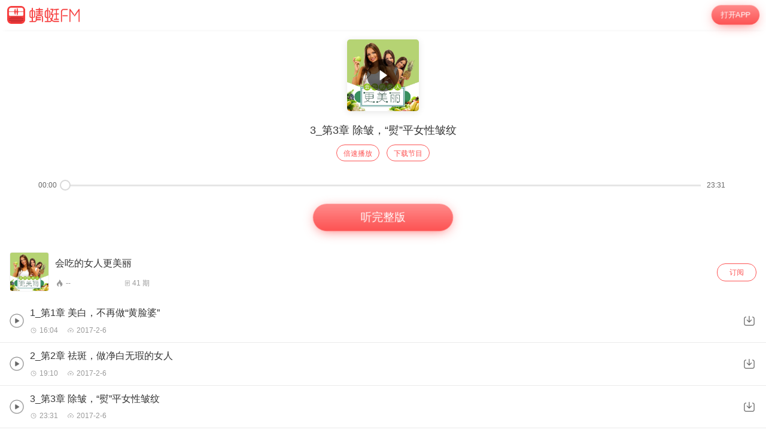

--- FILE ---
content_type: text/html; charset=utf-8
request_url: https://m.qingting.fm/vchannels/206829/programs/6455666/
body_size: 56893
content:
<!DOCTYPE html>
<html lang="en">
  <head>
    <title data-react-helmet="true"> 3_第3章 除皱，“熨”平女性皱纹-会吃的女人更美丽-蜻蜓FM听生活</title>
    <meta data-react-helmet="true" name="keywords" content="3_第3章 除皱，“熨”平女性皱纹"/><meta data-react-helmet="true" name="description" content="欢迎收听蜻蜓FM会吃的女人更美丽专辑下的音频节目3_第3章 除皱，“熨”平女性皱纹，主播：。在这里“3_第3章 除皱，“熨”平女性皱纹”免费在线听，而且您可以下载蜻蜓FM，该音频节目对应会吃的女人更美丽mp3全集都可下载和收藏，随时随地在线收听。更多“3_第3章 除皱，“熨”平女性皱纹”类型的有声生活，就听蜻蜓FM。"/>
    <link data-react-helmet="true" rel="canonical" href="https://www.qtfm.cn/channels/206829/programs/6455666"/><link data-react-helmet="true" rel="stylesheet" href="//at.alicdn.com/t/c/font_420332_ymcfzpvdog.css"/>
    <meta charset="utf-8" />
    <meta
      name="viewport"
      content="width=device-width, initial-scale=1, maximum-scale=1, shrink-to-fit=no"
    />
    <meta http-equiv="X-UA-Compatible" content="IE=edge,chrome=1"/>
    <meta name="bytedance-verification-code" content="1o0ODrvZfr6RqNk+e2dE" />
    <link type="text/css" rel="stylesheet" href="/main.6acceb8693ab3fed6dc5.css" />
    <script type="text/javascript" src="//sss.qtfm.cn/qt-npm/openinstall/1.0.0/index.js"></script>
    <script type="text/javascript" src="//res.wx.qq.com/open/js/jweixin-1.0.0.js"></script>
    <script type="text/javascript" src="https://sss.qtfm.cn/qt-web/qt-jssdk/dist/js/qt-jssdk-1.4.69.js"></script>
    <script type="text/javascript" src="https://bp.staging.qtfm.cn/qt-npm/@qt-base/linkedme/1.4.2/index.umd.js" ></script>
    <script>
      if (linkedme) {
        linkedme.init('d828bfa52e3abbef26d0339a0aaa8640', { type: 'live' }, null);
        linkedme.trigger = function(href) {
          var a = document.createElement('a');
          a.setAttribute('href', href);
          a.onclick = function() {
            linkedme.trigger_deeplink(href);
          }
          a.click();
        }
        linkedme.generate = function(params) {
          return new Promise((resolve, reject) => {
            linkedme.link(params, function(err, response) {
              console.log('linkedme response', response);
              if (err) { 
                reject(err);
              } else {
                resolve(response);
              } 
            }, false);
          });
        };
      }
    </script>
    <!-- Global site tag (gtag.js) - Google Analytics -->
    <script async src="https://www.googletagmanager.com/gtag/js?id=UA-148368616-2"></script>
    <script>
      window.dataLayer = window.dataLayer || [];
      function gtag(){dataLayer.push(arguments);}
      gtag('js', new Date());
      gtag('config', 'UA-148368616-2');
    </script>
    <meta http-equiv="Cache-Control" content="no-siteapp">
    <meta http-equiv="Cache-Control" content="no-transform">
  </head>
  <body>
    <div id="app" data-reactroot=""><div class="app-wrapper" role="wrapper" tabindex="0"><div class="home-root" style="margin-top:50px"><div class="topbar undefined" style="position:fixed"><a class="homepage" href="/"><img class="logo" src="https://pic.qtfm.cn/qt-msite/logo@2x.png"/></a><a id="DownloadBtn" class="open-btn" href="javascript:void(0);" style="cursor:pointer">打开APP</a></div><section class="play-board"><div class="program-panel"><div class="program"><div class="cover" style="background-image:url(http://pic.qtfm.cn/2017/0220/20170220115510785.jpg!400)"><div class="mask"><img class="icon" src="https://sss.qtfm.cn/v3/play-lg.png"/></div></div></div></div><h1 class="title text-big single-line">3_第3章 除皱，“熨”平女性皱纹</h1><div class="btn-group"><a id="pb-download-btn-0" class="download-btn" href="javascript:void(0);" style="cursor:pointer">倍速播放</a><a id="pb-download-btn-1" class="download-btn" href="javascript:void(0);" style="cursor:pointer">下载节目</a></div><div class="progress-panel" draggable="false"><div class="current-time">00:00</div><div class="player-slide"><div class="buffered-slide" style="width:0%"></div><div class="current-time-slide" style="width:0%"></div><div class="btn" style="left:0%"><i class=""></i></div></div><div class="duration">23:31</div></div></section><div class="recommend-panel"><div class="recommend-list"><div><a class="pic-list-item" href="/vchannels/206829"><img class="cover" src="http://pic.qtfm.cn/2017/0220/20170220115510785.jpg!400"/><div class="title single-line short-item">会吃的女人更美丽</div><div class="bottom-intro"><span class="iconBook"><div class="bkColor"><i class="iconfont icon-redu-huisedi"></i></div>--</span><span class="iconBook"><i class="icon-listnum"></i>41<!-- --> 期</span></div></a><a id="DownloadBtn42068290" class="open-app" href="javascript:void(0);" style="cursor:pointer">订阅</a></div></div><div class="btn-container"><a id="DownloadBtn5对应专辑" class="find-more" href="javascript:void(0);" style="cursor:pointer">打开蜻蜓 倾听更多</a></div></div><div class="m-com-pod-info"><div class="m-com-pod-info-title">主播信息</div><div class="m-com-pod-info-basic"><div class="m-com-pod-info-basic-img"><img src="http://pic.qtfm.cn/2016/11/21/partner_c8c51268d0a887f1a8b526ee55e5b50b.jpeg" alt="小说君"/></div><div class="m-com-pod-info-basic-info"><div class="m-com-pod-info-basic-info-left" alt="小说君"><h2 class="pod-nick-name">小说君</h2><div class="m-clamp"><div class="m-clamp__inner">人人都是蜻蜓主播，欢迎关注小说君</div></div></div><a id="podcaster-9f7765cf9e47e1deae7242a7ddc852e1" class="m-com-pod-info-basic-info-right" href="javascript:void(0);" style="cursor:pointer">关注</a></div></div><div class="m-com-pod-info-list"><div class="m-com-pod-info-list-item"><div class="m-com-pod-info-list-item-img"><img src="http://pic.qtfm.cn/channel/2020/09/24/3c085dc0bc83b105df01932da91ca61e.jpg!400" alt="鬼医毒妃：嫁个绝色小相公"/></div><div class="m-com-pod-info-list-item-play-count"><div><div class="bkcolor"><i class="iconfont icon-redu-huisedi"></i></div><span>455</span></div></div><div class="m-clamp"><div class="m-clamp__inner">紫千歌，华夏顶尖医学天才，灵魂重生在圣天大陆。医师，毒师，炼丹师，炼器师，阵法师，各类职业玩得风生水起，芊芊素手搅动着大陆风云，一步步走上世人仰望的地位。然而，那一次她头脑发热，嘴贱的调戏了他，“我救你的条件是：你以身相许，做我的小相公，怎么样？”本以为是棵纯情小白菜，谁知是只腹黑的大野狼，对着这夜夜梦游进她房间的高冷王爷，她咬牙切齿道：“我可以收回当日的戏言吗？我现在可以退货吗？”
作者：拓跋言倾
演播：三皮哥 小肥腰</div></div></div><div class="m-com-pod-info-list-item"><div class="m-com-pod-info-list-item-img"><img src="http://pic.qtfm.cn/channel/2020/07/14/840bcca0224bb1f81a5b7ed8d8ef86e6.jpg!400" alt="最强弃少混都市"/></div><div class="m-com-pod-info-list-item-play-count"><div><div class="bkcolor"><i class="iconfont icon-redu-huisedi"></i></div><span>1035</span></div></div><div class="m-clamp"><div class="m-clamp__inner">身负血海深仇的修真界奇才秦小白被仇家打落凡间，在这凡尘世界遇到了五个截然不同的女人，她们是打开混沌封印的钥匙......只有摒除七情六欲，才能修仙得道吗？ 
作者：飞舞激扬
演播：韩三金、爱可儿</div></div></div><div class="m-com-pod-info-list-item"><div class="m-com-pod-info-list-item-img"><img src="http://pic.qtfm.cn/channellist/2019/10/11/6589d13a59c5f1b71874846ea98b5b14.jpg!400" alt="最强狂少"/></div><div class="m-com-pod-info-list-item-play-count"><div><div class="bkcolor"><i class="iconfont icon-redu-huisedi"></i></div><span>448</span></div></div><div class="m-clamp"><div class="m-clamp__inner">嚣张狂少，逍遥都市</div></div></div></div><a id="podcaster-9f7765cf9e47e1deae7242a7ddc852e1" class="m-com-open-app" href="javascript:void(0);" style="cursor:pointer">APP内查看主播<img class="m-com-open-app-arrow" src="https://sss.qtfm.cn/v3/arrow-down.png"/></a></div><div class="relevant-panel"><div class="title">大家都在听</div><div class="m-tag-show-attr"><a class="badge" href="/categories/3670/attrs/3693/">健康养生</a></div><div class="relevant-list"><div><div class="item"><a class="m-pod-link" href="/vchannels/206836"><div class="content"><div class="m-channel-info"><div><img class="cover" src="http://pic.qtfm.cn/2017/0220/20170220115351549.jpg!200" alt="别害怕糖尿病"/></div><div class="info"><div class="m-clamp m-channel-info-title"><div class="m-clamp__inner">别害怕糖尿病</div></div><div class="m-clamp"><div class="m-clamp__inner">作者：周智广 简介：本书收集了作者在临床实践中与患者沟通时的常见问题。从糖尿病的诊断谈到治疗，从“三分治”谈到“七分养”，从中医针灸谈到西医西药，通过解答一个个患者的疑问，力求全面介绍糖尿病的防治规律。</div></div><div class="info-bottom"><div><div class="bkColor"><i class="iconfont icon-redu-huisedi"></i></div><span>60</span></div><span><img class="icon" src="https://sss.qtfm.cn/v3/count-fa.png" alt=""/>170<!-- -->期</span></div></div></div></div></a><a id="RelevantList-listundefined" class="m-channel-like" href="javascript:void(0);" style="cursor:pointer">收藏</a></div><div class="item-line"></div></div><div><div class="item"><a class="m-pod-link" href="/vchannels/281067"><div class="content"><div class="m-channel-info"><div><img class="cover" src="http://pic.qtfm.cn/2019/01/17/partner_c184b8f77f665d8255ec5dc8fe9d2e47.jpg!200" alt="贵州开阳富硒茶"/></div><div class="info"><div class="m-clamp m-channel-info-title"><div class="m-clamp__inner">贵州开阳富硒茶</div></div><div class="m-clamp"><div class="m-clamp__inner">贵州开阳富硒茶</div></div><div class="info-bottom"><div><div class="bkColor"><i class="iconfont icon-redu-huisedi"></i></div><span>25</span></div><span><img class="icon" src="https://sss.qtfm.cn/v3/count-fa.png" alt=""/>15<!-- -->期</span></div></div></div></div></a><a id="RelevantList-listundefined" class="m-channel-like" href="javascript:void(0);" style="cursor:pointer">收藏</a></div><div class="item-line"></div></div><div><div class="item"><a class="m-pod-link" href="/vchannels/259297"><div class="content"><div class="m-channel-info"><div><img class="cover" src="http://pic.qtfm.cn/2018/06/22/partner_92397624571c2b1665ec3c1d3e054c58.jpg!200" alt="悠游世界"/></div><div class="info"><div class="m-clamp m-channel-info-title"><div class="m-clamp__inner">悠游世界</div></div><div class="m-clamp"><div class="m-clamp__inner">不一样的玩法，汇集各类玩家大咖，带你听遍全球旅行</div></div><div class="info-bottom"><div><div class="bkColor"><i class="iconfont icon-redu-huisedi"></i></div><span>11</span></div><span><img class="icon" src="https://sss.qtfm.cn/v3/count-fa.png" alt=""/>17<!-- -->期</span></div></div></div></div></a><a id="RelevantList-listundefined" class="m-channel-like" href="javascript:void(0);" style="cursor:pointer">收藏</a></div><div class="item-line"></div></div><div><div class="item"><a class="m-pod-link" href="/vchannels/268444"><div class="content"><div class="m-channel-info"><div><img class="cover" src="http://pic.qtfm.cn/2018/09/20/partner_7a43e6cb9285821128cc54048535ee17.png!200" alt="你不知道的原发免疫性血小板减少症那些事！"/></div><div class="info"><div class="m-clamp m-channel-info-title"><div class="m-clamp__inner">你不知道的原发免疫性血小板减少症那些事！</div></div><div class="m-clamp"><div class="m-clamp__inner">原发免疫性血小板减少症（ITP），又称特发性血小板减少性紫癜，是一种获得性自身免疫性疾病，也是临床所见血小板计数减少而引起最常见的出血性疾病。ITP在各个年龄阶段均可发病，一般儿童多为急性型，成人多为慢性型。那么，你知道诱发血小板减少症的因素有哪些?临床上如何对其分类？如何诊断及鉴别？治疗方法有哪些？患者日常饮食需要注意哪些？如何对患者进行护理？为帮助大家解答这些疑问，解放军307医院造血干细胞移植科的乔卓青医生与医库君联手，共同制作了一套《你不知道的原发免疫性血小板减少症那些事！》的专题课程。

9节音频课程，专业的医师指导，给你最科学的护理方法，用专业的医学知识，守护你身边爱的人，为了家人学点医，爱着就是幸福 ！关注“为了家人学点医”，所以的疾病疑问这里都有答案！</div></div><div class="info-bottom"><div><div class="bkColor"><i class="iconfont icon-redu-huisedi"></i></div><span>36</span></div><span><img class="icon" src="https://sss.qtfm.cn/v3/count-fa.png" alt=""/>9<!-- -->期</span></div></div></div></div></a><a id="RelevantList-listundefined" class="m-channel-like" href="javascript:void(0);" style="cursor:pointer">收藏</a></div><div class="item-line"></div></div><div><div class="item"><a class="m-pod-link" href="/vchannels/259903"><div class="content"><div class="m-channel-info"><div><img class="cover" src="http://pic.qtfm.cn/2018/06/28/partner_ccb14ebade0027831613b662a618e9fa.png!200" alt="【强强教你兰州话.第1期】最有兰州味的兰州话，TOP 1竟然是……"/></div><div class="info"><div class="m-clamp m-channel-info-title"><div class="m-clamp__inner">【强强教你兰州话.第1期】最有兰州味的兰州话，TOP 1竟然是……</div></div><div class="m-clamp"><div class="m-clamp__inner">「强强教你兰州话」正式上线啦！每期将用轻松幽默Zao的方式，介绍不一样的兰州话！

更多内容，加V关注GZ号“言吃有味”~~欢迎各位婊贝来撩~~</div></div><div class="info-bottom"><div><div class="bkColor"><i class="iconfont icon-redu-huisedi"></i></div><span>24</span></div><span><img class="icon" src="https://sss.qtfm.cn/v3/count-fa.png" alt=""/>1<!-- -->期</span></div></div></div></div></a><a id="RelevantList-listundefined" class="m-channel-like" href="javascript:void(0);" style="cursor:pointer">收藏</a></div><div class="item-line"></div></div><div><div class="item"><a class="m-pod-link" href="/vchannels/168588"><div class="content"><div class="m-channel-info"><div><img class="cover" src="http://pic.qtfm.cn/2016/0720/20160720114120134.png!200" alt="健康十分钟"/></div><div class="info"><div class="m-clamp m-channel-info-title"><div class="m-clamp__inner">健康十分钟</div></div><div class="m-clamp"><div class="m-clamp__inner">每天10钟轻松掌握健康小知识</div></div><div class="info-bottom"><div><div class="bkColor"><i class="iconfont icon-redu-huisedi"></i></div><span>58</span></div><span><img class="icon" src="https://sss.qtfm.cn/v3/count-fa.png" alt=""/>104<!-- -->期</span></div></div></div></div></a><a id="RelevantList-listundefined" class="m-channel-like" href="javascript:void(0);" style="cursor:pointer">收藏</a></div><div class="item-line"></div></div><div><div class="item"><a class="m-pod-link" href="/vchannels/448341"><div class="content"><div class="m-channel-info"><div><img class="cover" src="http://pic.qtfm.cn/channellist/2022/08/18/f803fb8e8b23afaf71585643137b1b3a.jpg!200" alt="医苑新星健康倾听日：关注生育健康"/></div><div class="info"><div class="m-clamp m-channel-info-title"><div class="m-clamp__inner">医苑新星健康倾听日：关注生育健康</div></div><div class="m-clamp"><div class="m-clamp__inner">蜻蜓FM携手上海市医药卫生发展基金会、上海市卫生健康委员会团委，每月开启“医苑新星”线上健康咨询活动，千余名沪上名医在线直播，为您解答健康困扰</div></div><div class="info-bottom"><div><div class="bkColor"><i class="iconfont icon-redu-huisedi"></i></div><span>47</span></div><span><img class="icon" src="https://sss.qtfm.cn/v3/count-fa.png" alt=""/>9<!-- -->期</span></div></div></div></div></a><a id="RelevantList-listundefined" class="m-channel-like" href="javascript:void(0);" style="cursor:pointer">收藏</a></div><div class="item-line"></div></div><div><div class="item"><a class="m-pod-link" href="/vchannels/381343"><div class="content"><div class="m-channel-info"><div><img class="cover" src="http://pic.qtfm.cn/device/88ad29ca2c7047a4a646d8017d357651/1605146908103_X0NZeroTo.jpeg!200" alt="美容神器—玻尿酸"/></div><div class="info"><div class="m-clamp m-channel-info-title"><div class="m-clamp__inner">美容神器—玻尿酸</div></div><div class="m-clamp"><div class="m-clamp__inner">玻尿酸是当今医美界的当家花旦，它不需要大动手术就能让你变美，小到皮肤保湿，大到塑形填充，可谓是全能型选手。

玻尿酸被誉为“上帝的粘土”，广泛应用于皮肤护理和微整形，可你真的了解它吗？它为何能成为爱美女性的心头好，又有什么魔力能让明星名媛们对它爱不释手呢？现在我就来聊聊玻尿酸，为大家揭开它的神秘面纱。</div></div><div class="info-bottom"><div><div class="bkColor"><i class="iconfont icon-redu-huisedi"></i></div><span>27</span></div><span><img class="icon" src="https://sss.qtfm.cn/v3/count-fa.png" alt=""/>10<!-- -->期</span></div></div></div></div></a><a id="RelevantList-listundefined" class="m-channel-like" href="javascript:void(0);" style="cursor:pointer">收藏</a></div><div class="item-line"></div></div><div><div class="item"><a class="m-pod-link" href="/vchannels/282074"><div class="content"><div class="m-channel-info"><div><img class="cover" src="http://upload-up.qtfm.cn/device/edb8a03d1a434c3b97a7c1c689970412/1552320060832_ftpVarwAH.jpeg" alt="萌主说故事"/></div><div class="info"><div class="m-clamp m-channel-info-title"><div class="m-clamp__inner">萌主说故事</div></div><div class="m-clamp"><div class="m-clamp__inner">由亲历者自述的动物故事，每周二周六晚上不定时更新~关注公众号“萌主说故事”</div></div><div class="info-bottom"><div><div class="bkColor"><i class="iconfont icon-redu-huisedi"></i></div><span>--</span></div><span><img class="icon" src="https://sss.qtfm.cn/v3/count-fa.png" alt=""/>24<!-- -->期</span></div></div></div></div></a><a id="RelevantList-listundefined" class="m-channel-like" href="javascript:void(0);" style="cursor:pointer">收藏</a></div><div class="item-line"></div></div><div><div class="item"><a class="m-pod-link" href="/vchannels/224979"><div class="content"><div class="m-channel-info"><div><img class="cover" src="http://pic.qtfm.cn/2017/08/21/partner_d8f4ebaf69adebdbeb1b1fdba7719b7c.jpg!200" alt="健康人生"/></div><div class="info"><div class="m-clamp m-channel-info-title"><div class="m-clamp__inner">健康人生</div></div><div class="m-clamp"><div class="m-clamp__inner">当人们丰衣足食之后，对健康的渴求显得越来越强烈，健康将成为新世纪人们的基本目标，追求健康成为所有人的时尚。人人都希望自己健康、长寿、高质量的生活。拥有健康，才能拥有一切，有健康的身体才能挑起生活的重担，才能为人民服务，才能对社会有所贡献，才能享受生活带来的幸福。
 老班长电台《健康人生》今天正式开播啦！主要是教大家掌握一些基本的营养健康知识、掌握一套科学的养生方法。由三生（中国）健康产业有限公司资深健康顾问——军威老师亲自授课，让您足不出户打开手机就可学习，不影响您的生活、学习和工作。只要你有手机安装蜻蜓FM，就可以听课，随时随地学很方便。每天学一点，让您拥有一个健康、幸福的人生！</div></div><div class="info-bottom"><div><div class="bkColor"><i class="iconfont icon-redu-huisedi"></i></div><span>30</span></div><span><img class="icon" src="https://sss.qtfm.cn/v3/count-fa.png" alt=""/>2<!-- -->期</span></div></div></div></div></a><a id="RelevantList-listundefined" class="m-channel-like" href="javascript:void(0);" style="cursor:pointer">收藏</a></div><div class="item-line"></div></div></div><div class="btn-container"><a id="DownloadBtn5大家都在听" class="find-more" href="javascript:void(0);" style="cursor:pointer">必听推荐</a></div></div><section class="hot-comments"><div class="title text-big"><span>评论</span><span>(<!-- -->0<!-- -->条)</span></div><div class="default"><img src="//sss.qtfm.cn/wsq/img/default@2x.png"/><div class="tips text-small">快来抢沙发吧！</div></div><a id="DownloadBtn16" class="block" href="javascript:void(0);" style="cursor:pointer">打开蜻蜓 查看更多</a></section><div class="copyright"><img class="cp-logo" src="https://pic.qtfm.cn/qt-msite/logo@2x.png" alt="logo"/><a class="cp-btn" href="javascript:void(0);"><div class="cp-text">打开APP，高品质·离线听</div><img class="cp-icon" src="https://pic.qtfm.cn/qt-msite/icon-arrow-right-white@2x.png" alt="icon"/></a><div class="cp-link"><a class="cp-text" href="http://apk.qtfm.cn/releases/QingTingFm_DL.apk">客户端</a><div class="cp-gap"></div><a class="cp-text" rel="nofollow" href="/">返回首页</a><div class="cp-gap"></div><a class="cp-text" href="mailto:support@qingtingfm.com" rel="nofollow">反馈</a></div><div class="cp-info"><p><a href="https://beian.miit.gov.cn" target="_blank" rel="noreferrer">沪ICP备06026464号-4</a> <!-- -->网络文化经营许可证</p><p>沪网文[2014]0587-137号</p><p>信息网络传播视听许可证：0911603</p><p>©2011-2019 qingting.fm ALL Rights Reserved.</p><p>应用名称：蜻蜓FM | 开发者：上海麦克风文化传媒有限公司</p><p>版本号：9.5.0 | <a href="https://sss.qingting.fm/qt-agreement/permission-20190724.html" target="_blank" rel="noreferrer">应用权限</a> | <a href="https://sss.qtfm.cn/qt-agreement/privacy-20190724.html" target="_blank" rel="noreferrer">隐私协议</a></p></div></div></div><a href="/vchannels/undefined/programs/undefined?position=undefined"><div></div></a></div></div>
    <script type="text/javascript">
      window.ssrURL="%2Fvchannels%2F206829%2Fprograms%2F6455666%2F"
      window.__initStores={"ProgramStore":{"channelInfo":{"id":206829,"v":"48d84ef4b0adcfdbc0bb2291775f8959","title":"会吃的女人更美丽","cover":"http://pic.qtfm.cn/2017/0220/20170220115510785.jpg!400","sale_props":"6455664 6455665 6455666 6455667","free_duration":-1,"program_count":41,"purchase":{"item_type":0},"thumbs":{"200_thumb":"http://pic.qtfm.cn/2017/0220/20170220115510785.jpg!200","400_thumb":"http://pic.qtfm.cn/2017/0220/20170220115510785.jpg!400","800_thumb":"http://pic.qtfm.cn/2017/0220/20170220115510785.jpg!800"},"description":"作者：王健淇;肖辉 简介：主要包括女性如何吃出美丽、健康、活力等三个方面的内容，具体涵盖美颜塑身饮食攻略，身体基础饮食滋养攻略，卵巢乳房子宫私处食疗攻略，亚健康饮食攻略和四季养生饮食攻略。对于每个具体的问题，会有问题产生的原因与调理方法的解释，会提供一个科学的饮食攻略，会推荐两三道改善和调理的食疗方，内容详实全面，实用性非常强。播者：酷听-笑语。","create_time":"2017-02-06 10:43:30","update_time":"2017-02-06 18:35:51","category_id":3670,"view_type":0,"novel_monthly_vip":false,"finished":1,"estimate_program_count":0,"source":"","second_category_id":3693,"rec_words":"","rec_focus_cover":"","skip_duration_source":"","video_cover":"","default_play_type":"audio","channel_update_time":"2017-02-06 18:35:51","header_duration":0,"tail_duration":0,"latest_region":"","is_course":false,"score":6,"playcount":"6.5万","clout":0,"podcasters":[{"qingtingId":"9f7765cf9e47e1deae7242a7ddc852e1","name":"小说君","avatar":"http://pic.qtfm.cn/2016/11/21/partner_c8c51268d0a887f1a8b526ee55e5b50b.jpeg"}],"recommend_bar":{"type":"text","description":"【恭喜】点击免费领7天VIP，畅听本专辑！限领1次>","url":"https://sss.qtfm.cn/vips/members/v2/?source=word_supervip_marketing"},"detail":"<style>\n* {\n  box-sizing: border-box;\n  -webkit-tap-highlight-color: transparent;\n  outline: none;\n}\nimg {\n  max-width: 100%;\n}\nbody, html {\n  word-break: break-all;\n  font-size: 20px;\n}\nbody {\n  color: #fff;\n  font-family: PingFangSC-Regular, \\'Helvetica Neue\\', Helvetica, Arial, sans-serif;\n  margin: 0;\n  font-weight: 300;\n}\na {\n\\ttext-decoration: none;\n\\tcolor: #fff;\n}\nsection {\n  padding: 0.8rem 0.8rem 0 0.8rem;\n}\nsection:not(:last-child) {\n  margin-bottom: 0.6rem;\n}\nsection .title {\n  margin-bottom: 0.2rem;\n  font-size: 0.8rem;\n  line-height: 1.375;\n  font-weight: 500;\n  font-family: PingFangSC-Medium, \\'Helvetica Neue\\', Helvetica, Arial, sans-serif;\n}\nsection .title span {\n  display: inline-block;\n}\nsection .content {\n  font-size: 0.7rem;\n  line-height: 157%;\n  color: rgba(255, 255, 255, 0.8);\n}\np {\n  line-height: 1.57 !important;\n}\n</style>\n  <section class=\"desc\">\n    <div class=\"title\"><span>简介</span></div>\n    <div class=\"content\">作者：王健淇;肖辉 简介：主要包括女性如何吃出美丽、健康、活力等三个方面的内容，具体涵盖美颜塑身饮食攻略，身体基础饮食滋养攻略，卵巢乳房子宫私处食疗攻略，亚健康饮食攻略和四季养生饮食攻略。对于每个具体的问题，会有问题产生的原因与调理方法的解释，会提供一个科学的饮食攻略，会推荐两三道改善和调理的食疗方，内容详实全面，实用性非常强。播者：酷听-笑语。</div>\n  </section>\n    <section class=\"desc\">\n      <div class=\"title\"><span>简介</span></div>\n      <div class=\"content\"><p style=\"margin: 0; padding: 0; line-height: 2;\">【火爆完本】【蜻蜓FM出品】作者：王健淇;肖辉 简介：主要包括女性如何吃出美丽、健康、活力等三个方面的内容，具体涵盖美颜塑身饮食攻略，身体基础饮食滋养攻略，卵巢乳房子宫私处食疗攻略，亚健康饮食攻略和四季养生饮食攻略。对于每个具体的问题，会有问题产生的原因与调理方法的解释，会提供一个科学的饮食攻略，会推荐两三道改善和调理的食疗方，内容详实全面，实用性非常强。播者：酷听-笑语。</p></div>\n    </section>\n","biggie_playpage":false,"latest_program":"1_第1章 美白，不再做“黄脸婆”","img":"http://pic.qtfm.cn/2017/0220/20170220115510785.jpg!400","channelId":206829,"desc":"作者：王健淇;肖辉 简介：主要包括女性如何吃出美丽、健康、活力等三个方面的内容，具体涵盖美颜塑身饮食攻略，身体基础饮食滋养攻略，卵巢乳房子宫私处食疗攻略，亚健康饮食攻略和四季养生饮食攻略。对于每个具体的问题，会有问题产生的原因与调理方法的解释，会提供一个科学的饮食攻略，会推荐两三道改善和调理的食疗方，内容详实全面，实用性非常强。播者：酷听-笑语。","programCount":41,"playCount":"8929","categoryId":3670,"channelType":"free","aigc":{"id":0,"channel_id":0,"aigc_cover":0,"create_time":"0001-01-01T00:00:00Z","update_time":"0001-01-01T00:00:00Z"},"richtext":"","long_tail_keyword":""},"recommends":[{"channelId":206836,"title":"别害怕糖尿病","desc":"作者：周智广 简介：本书收集了作者在临床实践中与患者沟通时的常见问题。从糖尿病的诊断谈到治疗，从“三分治”谈到“七分养”，从中医针灸谈到西医西药，通过解答一个个患者的疑问，力求全面介绍糖尿病的防治规律。","img":"http://pic.qtfm.cn/2017/0220/20170220115351549.jpg!200","score":6,"playCount":"32.0万","itemType":0,"programCount":170,"clout":60},{"channelId":281067,"title":"贵州开阳富硒茶","desc":"贵州开阳富硒茶","img":"http://pic.qtfm.cn/2019/01/17/partner_c184b8f77f665d8255ec5dc8fe9d2e47.jpg!200","score":6,"playCount":"1.6万","itemType":0,"programCount":15,"clout":25},{"channelId":259297,"title":"悠游世界","desc":"不一样的玩法，汇集各类玩家大咖，带你听遍全球旅行","img":"http://pic.qtfm.cn/2018/06/22/partner_92397624571c2b1665ec3c1d3e054c58.jpg!200","score":6,"playCount":"6.2万","itemType":0,"programCount":17,"clout":11},{"channelId":268444,"title":"你不知道的原发免疫性血小板减少症那些事！","desc":"原发免疫性血小板减少症（ITP），又称特发性血小板减少性紫癜，是一种获得性自身免疫性疾病，也是临床所见血小板计数减少而引起最常见的出血性疾病。ITP在各个年龄阶段均可发病，一般儿童多为急性型，成人多为慢性型。那么，你知道诱发血小板减少症的因素有哪些?临床上如何对其分类？如何诊断及鉴别？治疗方法有哪些？患者日常饮食需要注意哪些？如何对患者进行护理？为帮助大家解答这些疑问，解放军307医院造血干细胞移植科的乔卓青医生与医库君联手，共同制作了一套《你不知道的原发免疫性血小板减少症那些事！》的专题课程。\n\n9节音频课程，专业的医师指导，给你最科学的护理方法，用专业的医学知识，守护你身边爱的人，为了家人学点医，爱着就是幸福 ！关注“为了家人学点医”，所以的疾病疑问这里都有答案！","img":"http://pic.qtfm.cn/2018/09/20/partner_7a43e6cb9285821128cc54048535ee17.png!200","score":6,"playCount":"1.2万","itemType":0,"programCount":9,"clout":36},{"channelId":259903,"title":"【强强教你兰州话.第1期】最有兰州味的兰州话，TOP 1竟然是……","desc":"「强强教你兰州话」正式上线啦！每期将用轻松幽默Zao的方式，介绍不一样的兰州话！\n\n更多内容，加V关注GZ号“言吃有味”~~欢迎各位婊贝来撩~~","img":"http://pic.qtfm.cn/2018/06/28/partner_ccb14ebade0027831613b662a618e9fa.png!200","score":6,"playCount":"1.2万","itemType":0,"programCount":1,"clout":24},{"channelId":168588,"title":"健康十分钟","desc":"每天10钟轻松掌握健康小知识","img":"http://pic.qtfm.cn/2016/0720/20160720114120134.png!200","score":6,"playCount":"52.3万","itemType":0,"programCount":104,"clout":58},{"channelId":448341,"title":"医苑新星健康倾听日：关注生育健康","desc":"蜻蜓FM携手上海市医药卫生发展基金会、上海市卫生健康委员会团委，每月开启“医苑新星”线上健康咨询活动，千余名沪上名医在线直播，为您解答健康困扰","img":"http://pic.qtfm.cn/channellist/2022/08/18/f803fb8e8b23afaf71585643137b1b3a.jpg!200","score":6,"playCount":"1.2万","itemType":0,"programCount":9,"clout":47},{"channelId":381343,"title":"美容神器—玻尿酸","desc":"玻尿酸是当今医美界的当家花旦，它不需要大动手术就能让你变美，小到皮肤保湿，大到塑形填充，可谓是全能型选手。\n\n玻尿酸被誉为“上帝的粘土”，广泛应用于皮肤护理和微整形，可你真的了解它吗？它为何能成为爱美女性的心头好，又有什么魔力能让明星名媛们对它爱不释手呢？现在我就来聊聊玻尿酸，为大家揭开它的神秘面纱。","img":"http://pic.qtfm.cn/device/88ad29ca2c7047a4a646d8017d357651/1605146908103_X0NZeroTo.jpeg!200","score":6,"playCount":"1.1万","itemType":0,"programCount":10,"clout":27},{"channelId":282074,"title":"萌主说故事","desc":"由亲历者自述的动物故事，每周二周六晚上不定时更新~关注公众号“萌主说故事”","img":"http://upload-up.qtfm.cn/device/edb8a03d1a434c3b97a7c1c689970412/1552320060832_ftpVarwAH.jpeg","score":6,"playCount":"1646","itemType":0,"programCount":24,"clout":null},{"channelId":224979,"title":"健康人生","desc":"当人们丰衣足食之后，对健康的渴求显得越来越强烈，健康将成为新世纪人们的基本目标，追求健康成为所有人的时尚。人人都希望自己健康、长寿、高质量的生活。拥有健康，才能拥有一切，有健康的身体才能挑起生活的重担，才能为人民服务，才能对社会有所贡献，才能享受生活带来的幸福。\n 老班长电台《健康人生》今天正式开播啦！主要是教大家掌握一些基本的营养健康知识、掌握一套科学的养生方法。由三生（中国）健康产业有限公司资深健康顾问——军威老师亲自授课，让您足不出户打开手机就可学习，不影响您的生活、学习和工作。只要你有手机安装蜻蜓FM，就可以听课，随时随地学很方便。每天学一点，让您拥有一个健康、幸福的人生！","img":"http://pic.qtfm.cn/2017/08/21/partner_d8f4ebaf69adebdbeb1b1fdba7719b7c.jpg!200","score":6,"playCount":"17.1万","itemType":0,"programCount":2,"clout":30}],"programInfo":{"programId":6455666,"saleStatus":"free","preProgramId":6455665,"nextProgramId":6455667,"duration":1411,"isCloseDownloadModal":false,"title":"3_第3章 除皱，“熨”平女性皱纹","audioUrl":"https://audio.qtfm.cn/audiostream/redirect/206829/6455666?device_id=MOBILESITE&t=1769835195924&sign=7bace4df2ebbf2d5ad346d486aea421e","aigcInfo":{"id":0,"channel_id":0,"aigc_cover":0,"create_time":"0001-01-01T00:00:00Z","update_time":"0001-01-01T00:00:00Z"}},"total":41,"attributes":[{"name":"健康养生","id":3693,"categoryId":3670,"path":"/categories/3670/attrs/3693/"}],"seo":[{"elementType":"title","innerText":"3_第3章 除皱，“熨”平女性皱纹-会吃的女人更美丽-蜻蜓FM听生活"},{"elementType":"meta","name":"keywords","content":"3_第3章 除皱，“熨”平女性皱纹"},{"elementType":"meta","name":"description","content":"欢迎收听蜻蜓FM会吃的女人更美丽专辑下的音频节目3_第3章 除皱，“熨”平女性皱纹，主播：。在这里“3_第3章 除皱，“熨”平女性皱纹”免费在线听，而且您可以下载蜻蜓FM，该音频节目对应会吃的女人更美丽mp3全集都可下载和收藏，随时随地在线收听。更多“3_第3章 除皱，“熨”平女性皱纹”类型的有声生活，就听蜻蜓FM。"},{"elementType":"link","rel":"canonical","href":"https://www.qtfm.cn/channels/206829/programs/6455666"}],"siblingPrograms":[{"programId":6455664,"title":"1_第1章 美白，不再做“黄脸婆”","duration":964,"updateTime":"2017-02-06T10:35:48.000Z","isFree":false,"fee":0,"playCount":"3.0万","saleStatus":"free"},{"programId":6455665,"title":"2_第2章 祛斑，做净白无瑕的女人","duration":1150,"updateTime":"2017-02-06T10:35:48.000Z","isFree":false,"fee":0,"playCount":"1.2万","saleStatus":"free"},{"programId":6455666,"title":"3_第3章 除皱，“熨”平女性皱纹","duration":1411,"updateTime":"2017-02-06T10:35:48.000Z","isFree":false,"fee":0,"playCount":"8929","saleStatus":"free"},{"programId":6455667,"title":"4_第4章 保湿，拒绝干燥危“肌”","duration":1005,"updateTime":"2017-02-06T10:35:48.000Z","isFree":false,"fee":0,"playCount":"7030","saleStatus":"free"},{"programId":6455668,"title":"5_第5章 消除黑眼圈，不做大熊猫","duration":1102,"updateTime":"2017-02-06T10:35:48.000Z","isFree":false,"fee":0,"playCount":"564","saleStatus":"free"},{"programId":6455669,"title":"6_第6章 祛痘，从吃开始","duration":848,"updateTime":"2017-02-06T10:35:48.000Z","isFree":false,"fee":0,"playCount":"377","saleStatus":"free"},{"programId":6455670,"title":"7_第7章 明目，让眼睛更明亮","duration":926,"updateTime":"2017-02-06T10:35:49.000Z","isFree":false,"fee":0,"playCount":"354","saleStatus":"free"},{"programId":6455671,"title":"8_第8章 护颈，不让颈部暴露年龄","duration":1164,"updateTime":"2017-02-06T10:35:49.000Z","isFree":false,"fee":0,"playCount":"303","saleStatus":"free"},{"programId":6455673,"title":"9_第9章 护发，拥有乌黑秀发","duration":964,"updateTime":"2017-02-06T10:35:49.000Z","isFree":false,"fee":0,"playCount":"304","saleStatus":"free"},{"programId":6455674,"title":"10_第10章 丰胸，，塑造傲挺美胸","duration":883,"updateTime":"2017-02-06T10:35:49.000Z","isFree":false,"fee":0,"playCount":"268","saleStatus":"free"},{"programId":6455675,"title":"11_第11章 纤腰，吃出小“腰精”","duration":817,"updateTime":"2017-02-06T10:35:49.000Z","isFree":false,"fee":0,"playCount":"266","saleStatus":"free"},{"programId":6455676,"title":"12_第12章 翘臀，提起你的臀部来","duration":886,"updateTime":"2017-02-06T10:35:49.000Z","isFree":false,"fee":0,"playCount":"216","saleStatus":"free"},{"programId":6455677,"title":"13_第13章 美臂，吃出纤细美臂","duration":823,"updateTime":"2017-02-06T10:35:49.000Z","isFree":false,"fee":0,"playCount":"220","saleStatus":"free"},{"programId":6455678,"title":"14_第14章 美腿，秀出修长美腿","duration":844,"updateTime":"2017-02-06T10:35:49.000Z","isFree":false,"fee":0,"playCount":"199","saleStatus":"free"},{"programId":6455679,"title":"15_第15章 卵巢，补充雌激素","duration":1134,"updateTime":"2017-02-06T10:35:49.000Z","isFree":false,"fee":0,"playCount":"381","saleStatus":"free"},{"programId":6455680,"title":"16_第16章 补肾，分清类型再进补","duration":1109,"updateTime":"2017-02-06T10:35:49.000Z","isFree":false,"fee":0,"playCount":"225","saleStatus":"free"},{"programId":6455681,"title":"17_第17章 体重上升，调节激素","duration":1026,"updateTime":"2017-02-06T10:35:49.000Z","isFree":false,"fee":0,"playCount":"224","saleStatus":"free"},{"programId":6455682,"title":"18_第18章 月经不调，食材调整","duration":1044,"updateTime":"2017-02-06T10:35:49.000Z","isFree":false,"fee":0,"playCount":"207","saleStatus":"free"},{"programId":6455683,"title":"19_第19章 便秘，肠道排毒","duration":943,"updateTime":"2017-02-06T10:35:49.000Z","isFree":false,"fee":0,"playCount":"206","saleStatus":"free"},{"programId":6455684,"title":"20_第20章 乳腺增生，通乳是关键","duration":942,"updateTime":"2017-02-06T10:35:49.000Z","isFree":false,"fee":0,"playCount":"155","saleStatus":"free"},{"programId":6455685,"title":"21_第21章 乳腺癌，补充维生素A","duration":997,"updateTime":"2017-02-06T10:35:49.000Z","isFree":false,"fee":0,"playCount":"162","saleStatus":"free"},{"programId":6455686,"title":"22_第22章 宫颈炎，忌辛辣","duration":821,"updateTime":"2017-02-06T10:35:49.000Z","isFree":false,"fee":0,"playCount":"145","saleStatus":"free"},{"programId":6455687,"title":"23_第23章 宫颈癌，全面补充营养","duration":1216,"updateTime":"2017-02-06T10:35:49.000Z","isFree":false,"fee":0,"playCount":"177","saleStatus":"free"},{"programId":6455688,"title":"24_第24章 子宫肌瘤，减轻雌激素","duration":930,"updateTime":"2017-02-06T10:35:50.000Z","isFree":false,"fee":0,"playCount":"157","saleStatus":"free"},{"programId":6455689,"title":"25_第25章 宫外孕，限脂肪补蛋白","duration":939,"updateTime":"2017-02-06T10:35:50.000Z","isFree":false,"fee":0,"playCount":"122","saleStatus":"free"},{"programId":6455690,"title":"26_第26章 宫颈糜烂，需清热解毒","duration":772,"updateTime":"2017-02-06T10:35:50.000Z","isFree":false,"fee":0,"playCount":"159","saleStatus":"free"},{"programId":6455691,"title":"27_第27章 子宫内膜异位症","duration":954,"updateTime":"2017-02-06T10:35:50.000Z","isFree":false,"fee":0,"playCount":"116","saleStatus":"free"},{"programId":6455692,"title":"28_第28章 测试是否得了阴道炎","duration":955,"updateTime":"2017-02-06T10:35:50.000Z","isFree":false,"fee":0,"playCount":"154","saleStatus":"free"},{"programId":6455693,"title":"29_第29章 烦躁易怒，清心安神","duration":950,"updateTime":"2017-02-06T10:35:50.000Z","isFree":false,"fee":0,"playCount":"144","saleStatus":"free"},{"programId":6455694,"title":"30_第30章 失眠多梦，食物促眠","duration":850,"updateTime":"2017-02-06T10:35:50.000Z","isFree":false,"fee":0,"playCount":"178","saleStatus":"free"}],"programCount":41,"podcasterInfo":{"podcaster":{"qingtingId":"9f7765cf9e47e1deae7242a7ddc852e1","gender":"u","avatar":"http://pic.qtfm.cn/2016/11/21/partner_c8c51268d0a887f1a8b526ee55e5b50b.jpeg","nickname":"小说君","description":""},"channels":[{"id":365292,"title":"鬼医毒妃：嫁个绝色小相公","description":"紫千歌，华夏顶尖医学天才，灵魂重生在圣天大陆。医师，毒师，炼丹师，炼器师，阵法师，各类职业玩得风生水起，芊芊素手搅动着大陆风云，一步步走上世人仰望的地位。然而，那一次她头脑发热，嘴贱的调戏了他，“我救你的条件是：你以身相许，做我的小相公，怎么样？”本以为是棵纯情小白菜，谁知是只腹黑的大野狼，对着这夜夜梦游进她房间的高冷王爷，她咬牙切齿道：“我可以收回当日的戏言吗？我现在可以退货吗？”\n作者：拓跋言倾\n演播：三皮哥 小肥腰","clout":455,"img":"http://pic.qtfm.cn/channel/2020/09/24/3c085dc0bc83b105df01932da91ca61e.jpg!400","urlScheme":"qingtingfm://app.qingting.fm/vchannels/365292","playcount":"748.9万","vip_icon":"http://pic.qtfm.cn/qthome/2021/01/28/vip-free.png"},{"id":351639,"title":"最强弃少混都市","description":"身负血海深仇的修真界奇才秦小白被仇家打落凡间，在这凡尘世界遇到了五个截然不同的女人，她们是打开混沌封印的钥匙......只有摒除七情六欲，才能修仙得道吗？ \n作者：飞舞激扬\n演播：韩三金、爱可儿","clout":1035,"img":"http://pic.qtfm.cn/channel/2020/07/14/840bcca0224bb1f81a5b7ed8d8ef86e6.jpg!400","urlScheme":"qingtingfm://app.qingting.fm/vchannels/351639","playcount":"43.0万","vip_icon":"http://pic.qtfm.cn/qthome/2021/01/28/vip-free.png"},{"id":327950,"title":"最强狂少","description":"嚣张狂少，逍遥都市","clout":448,"img":"http://pic.qtfm.cn/channellist/2019/10/11/6589d13a59c5f1b71874846ea98b5b14.jpg!400","urlScheme":"qingtingfm://app.qingting.fm/vchannels/327950","playcount":"1918.2万","vip_icon":""},{"id":305916,"title":"女总裁的超级保镖","description":"看地下王者回归都市，变身超级保镖","clout":198,"img":"http://pic.qtfm.cn/channel/2019/09/18/4845473662d35d45c74d1998eea99078.jpg!400","urlScheme":"qingtingfm://app.qingting.fm/vchannels/305916","playcount":"2563.3万","vip_icon":"http://pic.qtfm.cn/qthome/2021/01/28/vip-free.png"},{"id":400988,"title":"莫言：生死疲劳（周建龙、艾宝良演播）","description":"首位中国籍诺贝尔文学奖得主莫言划时代史诗级大作，书写中国人永不屈服的“犟”精神！被冤杀的地主西门闹经历了六道轮回，演绎人畜苦难与大悲，以灵魂不死的动物视角透视五十年人世悲欢。","clout":1107,"img":"http://pic.qtfm.cn/goods/2021/04/08/f5eddeba6b23eb045bedb3db85157a94.jpg!400","urlScheme":"qingtingfm://app.qingting.fm/vchannels/400988","playcount":"144.7万","vip_icon":"http://pic.qtfm.cn/qthome/2021/01/28/vip-free.png"},{"id":363561,"title":"美男榜：我在古代挑夫君 | 玄幻女尊燃文","description":"美男一笑要人命，吹动寂寞深闺心！隐世唐门出了两个败类。一是门主唐不休，二是他的女徒弟唐佳人。前者俊美无双，却是路痴，整日悟道，自称不休老祖，不肯为唐门传宗接代；后者蔫坏，罄竹难书！ 隐世唐门无精壮男子，长老们连哄带骗地将唐佳人推出唐门，让她去寻世间男子传宗接代。临行前，长老怕佳人不懂事，欲塞本书籍给她，并嘱托她，唯有参照此法才可以。不想，书被唐不休调包。 出山后，唐佳人加入到谱写江湖八卦的百川阁。为了编写《美男榜》，她一一拜访各形各色的美男子，当真是经历了九死一生！ 某的异常喜好，某和某的暧昧关系，某的真实身份，某半夜睡不着喜欢数自己腿毛的原因，某成功将自己活成孤家寡人的多个理由…… 来来，二两银子一份的《美男榜》，满足你深闺寂寞的心。\n\n作者：小鱼大心\n演播：晨醒、青柔","clout":203,"img":"http://pic.qtfm.cn/channel/2021/06/15/5bdfd31124201d865c49cf3340cd4d09.jpg!400","urlScheme":"qingtingfm://app.qingting.fm/vchannels/363561","playcount":"88.4万","vip_icon":""},{"id":401197,"title":"莫言：你的行为使我们恐惧（周建龙、艾宝良演播）","description":"诺奖得主莫言自认为最出色的中篇小说，讲述一名令人费解和恐惧的歌唱家为重获名声，自我阉割的故事，以“离经叛道”的想象书写出隐微的人性和深刻的心灵史。","clout":54,"img":"http://pic.qtfm.cn/goods/2021/04/09/28673f30b48ca22a8a0cfce359ae291d.jpg!400","urlScheme":"qingtingfm://app.qingting.fm/vchannels/401197","playcount":"5.0万","vip_icon":"http://pic.qtfm.cn/qthome/2021/01/28/vip-free.png"},{"id":401196,"title":"莫言：爆炸（周建龙、艾宝良演播）","description":"2012年诺贝尔文学奖得主莫言超精彩的中篇小说集，以“我”带妻子去医院流产的经过，讲述几代中国人曾经经历过的“生育隐痛”！","clout":230,"img":"http://pic.qtfm.cn/goods/2021/04/09/6484a8ad876497202ca47ba2510d219f.jpg!400","urlScheme":"qingtingfm://app.qingting.fm/vchannels/401196","playcount":"10.6万","vip_icon":"http://pic.qtfm.cn/qthome/2021/01/28/vip-free.png"},{"id":401195,"title":"莫言：透明的红萝卜（周建龙、艾宝良演播）","description":"诺奖得主莫言成名作，书写一个有着超强的触觉 、听觉等奇异功能的小黑孩，从物质贫乏甚至精神禁锢的年代里，经历饥饿与狂欢、计划生育与高考等的成长史。","clout":404,"img":"http://pic.qtfm.cn/channel/2021/09/01/114bdc0304f24954de1711e1b8e52f56.jpg!400","urlScheme":"qingtingfm://app.qingting.fm/vchannels/401195","playcount":"28.1万","vip_icon":"http://pic.qtfm.cn/qthome/2021/01/28/vip-free.png"},{"id":401198,"title":"莫言：三十年前的一次长跑比赛（周建龙、艾宝良演播）","description":"诺奖得主莫言经典作品，以幽默荒诞的文风，书写艰苦岁月中，各怀绝技的乡野知识分子在一场体育赛事中的盛大狂欢。三十年前的那次长跑比赛上，究竟花落谁家？","clout":139,"img":"http://pic.qtfm.cn/goods/2021/04/09/52697bd620767d4dbea92557c1ad17a3.jpg!400","urlScheme":"qingtingfm://app.qingting.fm/vchannels/401198","playcount":"7.4万","vip_icon":"http://pic.qtfm.cn/qthome/2021/01/28/vip-free.png"},{"id":354932,"title":"狂女重生：纨绔七皇妃","description":"狂女涅盘重生，浴火归来！","clout":726,"img":"http://pic.qtfm.cn/channel/2021/04/20/267314b1e4ccceda6cf6fe326bb18c47.jpg!400","urlScheme":"qingtingfm://app.qingting.fm/vchannels/354932","playcount":"8482.9万","vip_icon":""},{"id":352945,"title":"绝世宠妃：暴君，碗里来","description":"“你当真要娶她？”沈慕烟一身白衣端坐在明月楼上，头顶是一抹柔和的月光，清秀的脸庞上却凝着失望。\n  “聘礼已下，吉日已择。”一道冷清的男声响起，狠狠的撕裂了她的心！\n  呵，她最爱的人啊，终究还是娶了旁人。\n  “好，阿祺，我祝你们白头偕老。”她僵硬的站直了身体，强自压抑着眼中的泪，“但是，你怎么可以不信我呢？”\n  他的眸光淡淡扫过她的容颜，俊逸的脸庞上没有一丝表情，“信与不信又当如何？你与我，还能怎样呢？”\n  半月后，一边是喜气腾腾的龙凤花烛，一边却是寒冷彻骨的北疆风雪——\n  锣鼓喧天，战马嘶鸣，红烛灯火新嫁娘，白马白袍战鼓擂。\n  “南宫祺，你为什么不信我……”\n  这是敌人的利刃刺破胸口的一刹那，她脑海中唯一闪现的念头，苦涩的泪水隐没在满是血污的战衣上！\n  若有来世——\n  我，再也不要爱上任何人。\n作者：一览众山小\n演播：小邪岛主、风竹","clout":253,"img":"http://pic.qtfm.cn/channellist/2020/04/01/eab615ac7a89b05e9daf440afaf9f3de.jpg!400","urlScheme":"qingtingfm://app.qingting.fm/vchannels/352945","playcount":"139.1万","vip_icon":""},{"id":151176,"title":"炎武战神","description":"重生成废材，终主宰天下！异能杀手重生为废材少年，得毒王传承，练就绝世毒功；持残血之剑，吞噬无尽强敌；修炎武战诀，锤炼强霸战体。左持魔刀，右执残剑，主宰天下，弑破寰宇！\n作者：xiao少爷 播者：王道森、慕诚","clout":835,"img":"http://pic.qtfm.cn/channel/replace/151176.jpg!400","urlScheme":"qingtingfm://app.qingting.fm/vchannels/151176","playcount":"5.7亿","vip_icon":"http://pic.qtfm.cn/qthome/2021/01/28/vip-free.png"},{"id":280866,"title":"都市奇门医圣","description":"（停止更新）且看主角意外得到一本古书后如何弘扬华夏传统文化【付费精品】","clout":64,"img":"http://pic.qtfm.cn/channel/2019/01/18/ae61811ab5d0a981a763ce69caa61c98.jpg!400","urlScheme":"qingtingfm://app.qingting.fm/vchannels/280866","playcount":"1246.7万","vip_icon":"http://pic.qtfm.cn/qthome/2021/01/28/vip-free.png"},{"id":328066,"title":"情蛊入心：苗王太霸道","description":"不受宠的侯府嫡女被边境苗王买下，从此沦为他的私有物。\n  苗疆蛊毒，是曾经她无法理解的存在。\n  为了绑住她，苗王给她下了永生不得离开的情蛊。\n  一桩桩诡异的事情接踵而至，她却无法逃脱！\n作者：夏小枝\t\n演播：阳光微凉，苏子墨，孤狼","clout":82,"img":"http://pic.qtfm.cn/channellist/2019/10/12/28214a711b4faa4a5dd2680723cd7b6b.jpg!400","urlScheme":"qingtingfm://app.qingting.fm/vchannels/328066","playcount":"121.5万","vip_icon":""},{"id":362519,"title":"暗黑者外传：惩罚","description":"Eumenides已深陷重狱，谁又送来神秘字条：\n一切有罪之人都要受到惩罚！\n离职的肾脏科医生被绑架杀害，只剩下一颗头颅被遗弃在闹市之中。随着头颅一起出现的字条是预告还是威胁，是自诩正义还是意图恐吓？\n警方承受巨大压力，进行紧密的排查，投入大量人力物力，一条条的线索依次出现但又依次被排除。\n当案件背后的隐情慢慢浮现，那些貌似无关的人和事彼此编织，竟形成了一张紧密的大网。如果网中人全都是需要遭受惩罚的猎物，谁才是网中心那操控全局的蜘蛛呢？\n跳出迷网的棋子又能否成为最后的黄雀逆转全局……\n无论用什么方式都别想逃脱惩罚，哪怕是死亡也不可以。\n作者：周浩晖\n演播：熊二、帅坤、七木萌芽","clout":301,"img":"http://pic.qtfm.cn/channellist/2020/06/03/b7d63b8a1573bb7992662fdc65939c4b.jpg!400","urlScheme":"qingtingfm://app.qingting.fm/vchannels/362519","playcount":"421.9万","vip_icon":""},{"id":358607,"title":"暗黑者：离别曲","description":"“高智商悬疑小说”大师周浩晖代表作！ 要战胜毫无破绽的高智商杀手，你只有比他更疯狂！","clout":252,"img":"http://pic.qtfm.cn/channellist/2020/05/06/3a600fd820f80407c7a8efff87ecd116.jpg!400","urlScheme":"qingtingfm://app.qingting.fm/vchannels/358607","playcount":"84.8万","vip_icon":"http://pic.qtfm.cn/qthome/2021/01/28/vip-free.png"},{"id":280868,"title":"医武兵王","description":"【专辑录制进度慢，不定期更新，带来收听不便，烦请谅解！】网文大神血徒巅峰之作！兵王会医术，谁也挡不住！超级兵王重归华夏，机缘巧合下与美丽总裁签下一纸婚约，治病医人，护花救美，吊打一切不服。","clout":112,"img":"http://pic.qtfm.cn/channel/2019/11/04/3e5fefee5719adb567acd261404d9bbf.jpg!400","urlScheme":"qingtingfm://app.qingting.fm/vchannels/280868","playcount":"9900.3万","vip_icon":"http://pic.qtfm.cn/qthome/2021/01/28/vip-free.png"},{"id":319691,"title":"无效婚约，前妻要改嫁","description":"空壳婚姻下的滑稽生活","clout":253,"img":"http://pic.qtfm.cn/channel/2019/11/22/87577e87dc51e91443bfca24ed274a9f.jpg!400","urlScheme":"qingtingfm://app.qingting.fm/vchannels/319691","playcount":"407.5万","vip_icon":""},{"id":280867,"title":"女总裁的贴身兵王","description":"看华夏超级兵王身边的麻烦","clout":124,"img":"http://pic.qtfm.cn/channel/2019/03/06/480da3c95fb273f36bb8b3519e21a8ae.jpg!400","urlScheme":"qingtingfm://app.qingting.fm/vchannels/280867","playcount":"618.1万","vip_icon":"http://pic.qtfm.cn/qthome/2021/01/28/vip-free.png"},{"id":318088,"title":"误惹总裁：强掠小娇妻","description":"看权势滔天俊美如妖孽的阔少爷的强宠之旅","clout":null,"img":"http://pic.qtfm.cn/channel/2020/03/18/5dd4e8e73a166b27d8c8e27292eef64e.JPG!400","urlScheme":"qingtingfm://app.qingting.fm/vchannels/318088","playcount":"2190.8万","vip_icon":"http://pic.qtfm.cn/qthome/2021/01/28/vip-free.png"},{"id":312713,"title":"先婚后爱：锦少的蜜宠甜妻","description":"一纸契约的爱","clout":104,"img":"http://pic.qtfm.cn/channellist/2019/07/15/8bf975740c7e90ca03f8f4d8b1026b26.jpg!400","urlScheme":"qingtingfm://app.qingting.fm/vchannels/312713","playcount":"215.1万","vip_icon":""},{"id":292628,"title":"无罪谋杀","description":"最骇人听闻的谋杀，最匪夷所思的真相！！【付费精品】\n作者：宇尘\n演播：帅  坤 饰 丁  潜\n      丛大伟 饰 杜志勋\n      全小全 饰 柳  菲\n      南  璟 饰 郭蓉蓉","clout":763,"img":"http://pic.qtfm.cn/channel/2019/04/17/c6c0e9dcd5448c5b26e52e154201cb25.jpg!400","urlScheme":"qingtingfm://app.qingting.fm/vchannels/292628","playcount":"1704.1万","vip_icon":"http://pic.qtfm.cn/qthome/2021/01/28/vip-free.png"},{"id":344922,"title":"死亡通知单2：宿命","description":"在罗飞和Eumenides的角逐中，前刑警队长落网，庞大的商业集团势力重组，多年前令全市女孩恐惧的碎尸案真凶逐渐浮出水面……Eumenides对生父死亡真相的探寻，牵动了多方命运的变动，也成为他和罗飞斗争的焦点！\n十八年前，是什么样的真相，让那个充满正义感的警界奇才，变身成为冷酷的杀手？\n十八年后，是什么样的因果，让新一代的死亡宣判者，无法逃避自己宿命般的责任？\n他们，无一例外地踏上了各自的宿命之路……\n作者：周浩晖\n演播：熊二、帅坤、七木萌芽、天泽","clout":1185,"img":"http://pic.qtfm.cn/channellist/2020/02/20/574b8befe906b4602f444f594ebff49b.jpg!400","urlScheme":"qingtingfm://app.qingting.fm/vchannels/344922","playcount":"2480.5万","vip_icon":""},{"id":280862,"title":"都市鬼谷医仙","description":"【暂停更新】且看男主以一手鬼谷医术纵横都市，坐拥财色天下【付费精品】","clout":170,"img":"http://pic.qtfm.cn/channel/2019/05/28/2bfa707469dbe7b0bd5ec02a8a95f8df.jpg!400","urlScheme":"qingtingfm://app.qingting.fm/vchannels/280862","playcount":"2474.4万","vip_icon":"http://pic.qtfm.cn/qthome/2021/01/28/vip-free.png"},{"id":311393,"title":"长安秘闻录","description":"看大唐的一场皇权的斗争【付费精品】原名：不良引","clout":123,"img":"http://pic.qtfm.cn/channel/2019/08/30/e56bb044739cec65244a72e761cc3226.jpg!400","urlScheme":"qingtingfm://app.qingting.fm/vchannels/311393","playcount":"177.2万","vip_icon":""},{"id":338603,"title":"风吟劫之归去来兮","description":"他自以为忠心耿耿，奈何满朝文武却称其为奸佞。他号称风流小郎君，但终其一生却只娶一人。世家、皇族、外戚。各种势力接踵而至，谁才是真正的幕后设局人。计中有计，局中有局。谁又能笑到最后？\n作者：穷开心的小毛驴\n演播：阿木","clout":274,"img":"http://pic.qtfm.cn/channel/2019/12/27/24e79d8f3828544313e8be7b2f72ad82.jpg!400","urlScheme":"qingtingfm://app.qingting.fm/vchannels/338603","playcount":"27.7万","vip_icon":""},{"id":294926,"title":"都市超级猎魔人","description":"上古血脉机缘苏醒，看林天承千年荣耀保卫都市","clout":157,"img":"http://pic.qtfm.cn/channel/2019/04/17/f6ef35264f7b775d7edee5206d901e17.jpg!400","urlScheme":"qingtingfm://app.qingting.fm/vchannels/294926","playcount":"48.4万","vip_icon":""},{"id":327938,"title":"青雀歌","description":"窗外树梢上，停着一只麻雀大小的青蓝色小鸟。 “小小姐，你的名字，便叫做青雀，好不好？”妇人怜惜看着怀中的小女婴，仿佛她能听懂话似的，柔声跟她商量，“青雀，又名青鸟，是凤凰的前身。” 她是弃女，也是天才； 她是青雀，也是凤凰； 她出生时毫不起眼儿，长大后却光芒万丈； 作者：春温一笑 演播：一粒沙白 执事","clout":1078,"img":"http://pic.qtfm.cn/channel/2021/04/22/e10907ee30ac0dfa4b6f8d0118e8bc84.jpg!400","urlScheme":"qingtingfm://app.qingting.fm/vchannels/327938","playcount":"510.6万","vip_icon":""},{"id":320046,"title":"我当摸金校尉的那些年","description":"觊觎青羊妖樽，李斯墓血粽诈尸！\n曹操墓，始皇陵，一路杀机四伏！\n徐福东渡后事如何，长生之谜能否揭晓？\n盗墓三人组，斗僵尸之王，斩飞天巨蟒！\n摸金符在手，天下奇墓，畅行无阻！","clout":664,"img":"http://pic.qtfm.cn/channel/2019/09/11/8e3c0fdfcbcca58e2a15a89e2f2eabb5.jpg!400","urlScheme":"qingtingfm://app.qingting.fm/vchannels/320046","playcount":"604.4万","vip_icon":"http://pic.qtfm.cn/qthome/2021/01/28/vip-free.png"},{"id":343406,"title":"死亡通知单1：暗黑者","description":"要战胜毫无破绽的高智商杀手，你只有比他更疯狂！凡收到“死亡通知单”的人，都将按预告日期，被神秘杀手残忍杀害。即使受害人报警，警方以最大警力布下天罗地网，并对受害人进行贴身保护，神秘杀手照样能在重重埋伏之下，不费吹灰之力将对方手刃。\n所有的杀戮都在警方的眼皮底下发生，警方的每一次抓捕行动都以失败告终。而神秘杀手的真实身份却无人知晓，警方的每一次布局都在他的算计之内，这是一场智商的终极较量。看似完美无缺的作案手法，是否存在破解的蛛丝马迹？所有逃脱法律制裁的罪人，都将接受神秘杀手Eumenides的惩罚。而这个背弃了法律的男人，他绝不会让自己再接受法律的审判……\n作者：周浩晖\n演播：熊二，帅坤，七尺状毛","clout":628,"img":"http://pic.qtfm.cn/channellist/2020/02/11/c0ada7dd904c3c771dccd8842b7aef8c.jpg!400","urlScheme":"qingtingfm://app.qingting.fm/vchannels/343406","playcount":"1479.3万","vip_icon":""},{"id":294938,"title":"医妃当道：邪魅王爷休想逃","description":"看穿越后医毒双绝的她治恶夫，斗毒妃","clout":77,"img":"http://pic.qtfm.cn/channel/2019/04/17/4aa150a5a1fc25f483845fa4c29aaef6.jpg!400","urlScheme":"qingtingfm://app.qingting.fm/vchannels/294938","playcount":"388.4万","vip_icon":"http://pic.qtfm.cn/qthome/2021/01/28/vip-free.png"},{"id":312640,"title":"独宠朝夕：老婆要抱抱","description":"蓄谋已久的复仇计划，结局是如何","clout":16,"img":"http://pic.qtfm.cn/channel/2019/08/01/9030d248f3e53ff0e25067c0ae857691.jpg!400","urlScheme":"qingtingfm://app.qingting.fm/vchannels/312640","playcount":"227.8万","vip_icon":""},{"id":333537,"title":"摄魂谷","description":"静谧的夜晚，一名正在上晚自习的男生突然惊恐地冲出教室，在马路上疯狂奔跑十多公里，直到心力耗竭而死；第二天，一名男子被发现死在了酒店的卫生间里，而令人毛骨悚然的是，他的头竟深深钻进了坐便器中！类似的诡异案件，正在龙州市里逐渐蔓延\n作者： 周浩晖\n演播：熊二、帅坤、七尺状毛","clout":107,"img":"http://pic.qtfm.cn/channellist/2019/11/20/a49e5a0fe7f751c9af58b7d535dc3f0b.jpg!400","urlScheme":"qingtingfm://app.qingting.fm/vchannels/333537","playcount":"32.1万","vip_icon":"http://pic.qtfm.cn/qthome/2021/01/28/vip-free.png"},{"id":317674,"title":"穿越之农家小娘子","description":"遭受暗算死去的宋秋儿，没想过自己会穿越，还穿越成一穷二白，没爹疼没娘爱的孤女身上。接受事实的她，准备在古代混个风生水起，结果捡到一个痴傻失忆的男人。只是这男人，好像没有想象中的痴傻。 “阿木，你的房间在旁边。”宋秋儿无奈的看着眼前又半夜爬床的男人。“你是我娘子，当然是该睡在一个屋的，这样才能生宝宝。”男人语气理直气壮。宋秋儿哄诱的开口：“夫妻当然是分开睡的，生宝宝不是这样生的。”“你又骗我，他们说生宝宝就应该睡在一张床上的。” 宋秋儿扶着她的腰，欲哭无泪…… 苍天啊！这男人哪里痴傻！简直是头吃人不吐骨头的狼！","clout":199,"img":"http://pic.qtfm.cn/channel/2019/09/16/f92c8f4e8cac060a8b665855d98e0b00.jpg!400","urlScheme":"qingtingfm://app.qingting.fm/vchannels/317674","playcount":"228.8万","vip_icon":"http://pic.qtfm.cn/qthome/2021/01/28/vip-free.png"},{"id":328825,"title":"邪恶催眠师3： 梦醒大结局（粤语版）","description":"见识催眠师之间正与邪的斗法","clout":13,"img":"http://pic.qtfm.cn/channel/2019/11/06/ba4a17a32ce282011c38e8598bcee501.jpg!400","urlScheme":"qingtingfm://app.qingting.fm/vchannels/328825","playcount":"4581","vip_icon":"http://pic.qtfm.cn/qthome/2021/01/28/vip-free.png"},{"id":296931,"title":"女总裁的终极兵王","description":"看终极兵王回归都市后，登高绝顶，纵览花海","clout":1069,"img":"http://pic.qtfm.cn/channel/2019/04/28/751e32f52c25770ee137f27d4a53b0b5.jpg!400","urlScheme":"qingtingfm://app.qingting.fm/vchannels/296931","playcount":"2731.1万","vip_icon":""},{"id":325609,"title":"邪恶催眠师2：七宗罪【刑警罗飞系列】","description":"中国推理悬疑大师周浩晖代表作！热播网剧《暗黑者》原著《死亡通知单》前传，刑警罗飞身陷七种罪恶和七种死亡；翻开本书，带您见识催眠师之间正与邪的斗法，了解这个隐秘而又无处不在的神秘世界。\n作者：周浩晖\n演播：帅坤、熊二、七尺壮毛","clout":314,"img":"http://pic.qtfm.cn/channel/2019/10/11/a67b491827f47ea7388fbd93fe1c04a8.jpg!400","urlScheme":"qingtingfm://app.qingting.fm/vchannels/325609","playcount":"97.4万","vip_icon":"http://pic.qtfm.cn/qthome/2021/01/28/vip-free.png"},{"id":324465,"title":"邪恶催眠师3：梦醒大结局","description":"中国推理悬疑大师周浩晖代表作！大学校园惊现无头男尸，刑警罗飞要如何才能锁定杀人凶手？最强催眠师陆风平华丽登场，他，又将如何潜入被催眠对象的精神世界，找回幽闭恐惧症患者的过去？","clout":263,"img":"http://pic.qtfm.cn/channel/2019/10/11/8d4e23f46688a4e57da2efc532751c58.jpg!400","urlScheme":"qingtingfm://app.qingting.fm/vchannels/324465","playcount":"254.1万","vip_icon":"http://pic.qtfm.cn/qthome/2021/01/28/vip-free.png"},{"id":223199,"title":"巫颂","description":"超级特工夏侯穿越回充满神话色彩的大夏朝，转世成为一名强悍的蛮族巫武。因身怀道家玄武真解，又得到巫教的真传，夏侯得以巫道双修。在神话的长河里，他见证了巫教的兴衰，道家的崛起，亚特兰蒂斯的沉没……看血红如何揭开中国神话史上最大的谜团！\n作者：血红。","clout":20,"img":"http://pic.qtfm.cn/channel/2018/05/08/4e6560b5a72d754f65c8fa0cd89a17d9.jpg!400","urlScheme":"qingtingfm://app.qingting.fm/vchannels/223199","playcount":"35.7万","vip_icon":"http://pic.qtfm.cn/qthome/2021/01/28/vip-free.png"},{"id":139416,"title":"战皇","description":"得无上天刀，悟生命真谛，待刀狂啸天，享万世臣服！","clout":492,"img":"http://pic.qtfm.cn/channel/2020/09/17/a27028b171cc2a6ec3dc86238e81d468.jpg!400","urlScheme":"qingtingfm://app.qingting.fm/vchannels/139416","playcount":"4.2亿","vip_icon":"http://pic.qtfm.cn/qthome/2021/01/28/vip-free.png"},{"id":102974,"title":"茅山后裔（6部完整版）","description":"百万销量，中国最好的玄学探秘小说！张国忠、张毅城父子运用茅山道术踏足天下，从驱鬼镇邪到探秘寻奇无所不及，民间冤案、千古谜团将被一一揭开。书中没有刀光剑影的打斗，没有飞檐走壁的神功，这不是一部虚张声势的视觉大片，而是一本真正的茅山道士为主题的小说。\n作者：大力金钢掌。1-4部演播：姚科，5-6部演播：文石！","clout":6016,"img":"http://pic.qtfm.cn/channel/2023/04/27/139c3df542faa6a88ca2d228ef7bf668.jpg!400","urlScheme":"qingtingfm://app.qingting.fm/vchannels/102974","playcount":"19.1亿","vip_icon":"http://pic.qtfm.cn/qthome/2021/01/28/vip-free.png"},{"id":192540,"title":"超自然大英雄","description":"不紧不慢的秋雨，似乎要下一个整夜。在这座城市的一个混乱角落，一个年轻漂亮的女子打着一柄伞，从一家半旧的酒吧里走出来。似乎带着些酒意，轻微摇晃着越过了马路，走向对面一条小街。背后，一个身材略高的青年男子跟着走了出来。穿着一身七分袖的衬衫，袖口卷起之后，露出了看似偏瘦、但筋肉健壮的胳膊。这个男子给人的感觉，简直就像是深夜之中的一头黑豹，精壮有力。但是那双眸子却给人一种玩世不恭的感觉，流露出一种阅尽世事的淡然。\n　　这青年男子同样打开一柄黑色的大伞，几个大步追上了刚才那女子，淡然笑道：“李小姐，天这么晚了还单独冒雨回去？不如我送你……”","clout":84,"img":"http://pic.qtfm.cn/2016/1107/20161107105034463.jpg!400","urlScheme":"qingtingfm://app.qingting.fm/vchannels/192540","playcount":"2372.6万","vip_icon":""},{"id":263477,"title":"赤血武神","description":"东皇大陆，武道为尊，带罪少年，受尽屈辱，于困境之中绝地爆发。掌乾坤，破万劫，逆天命，碎虚空。一枚赤血魔戒，熔炼七重道心。我自横刀狂笑，脚踏万界枭雄\n作者：圣空之翼 演播：玉成","clout":87,"img":"http://pic.qtfm.cn/channel/2018/07/26/6af1b19e8f84ada54afbbe9ab35abded.jpg!400","urlScheme":"qingtingfm://app.qingting.fm/vchannels/263477","playcount":"51.2万","vip_icon":"http://pic.qtfm.cn/qthome/2021/01/28/vip-free.png"},{"id":289288,"title":"六道仙尊","description":"【火爆完本】天地六界，远古鸿蒙，诛仙逆天成就六道仙尊！","clout":273,"img":"http://pic.qtfm.cn/channellist/2019/03/20/821ff2ddb0ff9775c8a44f40ae8379a4.jpg!400","urlScheme":"qingtingfm://app.qingting.fm/vchannels/289288","playcount":"1654.1万","vip_icon":"http://pic.qtfm.cn/qthome/2021/01/28/vip-free.png"},{"id":192324,"title":"萌神恋爱学院","description":"高考，没考好，夏小岚的选择也就只能在新东方和蓝翔里选了。\n忽然，神秘的黑衣人送来了特殊的入取通知书，她终于有了第三个选择！\n　　可是！\n　　那个带着僵尸的妹纸是什么鬼？\n　　那个一蹦一蹦的僵尸是什么鬼？\n　　那个掐着她的脖子要吸血的帅哥是什么鬼？\n　　那个身上缠蛇的自闭美少年什么鬼！\n　　那个在天上踩着剑飞的风衣少年又是什么鬼啊啊啊啊！！！\n　　她夏小岚拿到的，居然是！神魔学院的入取通知书！！！\n　　漫天神魔妖怪，各个傲娇闷骚霸酷拽！\n　　她夏小岚虽是凡人宅女，也要逆袭成神！专治神魔殿下傲娇王子病！","clout":270,"img":"http://pic.qtfm.cn/2016/1102/20161102104335793.jpg!400","urlScheme":"qingtingfm://app.qingting.fm/vchannels/192324","playcount":"2450.6万","vip_icon":""},{"id":238825,"title":"邪王毒宠庶女冷妃","description":"她菜鸟特警，首次执行任务便从数十层高的楼上坠下，一朝穿越到不受宠的相府庶出三小姐身体里，本想独善其身的她却屡遭骄纵跋扈的嫡姐算计与陷害，被亲爹算计出卖，赐婚给“庸庸碌碌”的四王爷为妃。面对侧妃的挑衅，王爷冷待，她步步为营，重新谱写庶女的人生，看她如何斗小人，乱君心，倾世天下。他，赤炎国四王爷，腹黑如他，决绝狠厉更是他的手段，当孤傲的她遇到腹黑更强大的他，究竟是谁失了心，谁，又最终沉沦？\n作者：憧憬0410。播者：巴小恩、林琳","clout":152,"img":"http://pic.qtfm.cn/channel/2018/07/19/0194dadc8c2bca1cf8e4cf3e29cfdd49.jpg!400","urlScheme":"qingtingfm://app.qingting.fm/vchannels/238825","playcount":"3067.7万","vip_icon":""},{"id":202062,"title":"坏蛋是怎样炼成的","description":"文东一觉醒来发现自己重生成一个犯人，而且被奇怪的“坏蛋养成系统”绑定，必须按照要求去做坏事，否则就会被抹除！一个全新的世界、一个坏蛋的世界、一个狗血无比的世界！\n作者：文鱼多 播者：江寒、竟初","clout":937,"img":"http://pic.qtfm.cn/channel/2018/11/07/0d724386278ef7b1c64fc98d90860a26.jpg!400","urlScheme":"qingtingfm://app.qingting.fm/vchannels/202062","playcount":"6820.0万","vip_icon":"http://pic.qtfm.cn/qthome/2021/01/28/vip-free.png"},{"id":209089,"title":"万古剑皇","description":"剑行万里，力霸无双！前世巅峰剑客转世重生！一部《大日琉璃剑经》，威震万古。一双龙瞳，霸绝四方！身为男儿，鲜衣怒马喝酒砍人头！纵起惊鸿，万古剑皇！本书情节跌宕起伏、扣人心弦,广受读者和听众赞誉，是一本情节与文笔俱佳的玄幻小说！！\n作者：一日江火","clout":1197,"img":"http://pic.qtfm.cn/channel/2017/12/22/ba8d422d843a24cae496489464392f7f.jpg!400","urlScheme":"qingtingfm://app.qingting.fm/vchannels/209089","playcount":"7.2亿","vip_icon":""},{"id":188438,"title":"无尽神域","description":"星辰铺就剑海，日月起于指掌。\r\n　　跨越生死的界限，追求永恒的岁月。\r\n　　一位宗门低级弟子，在绝境中偶得一方天外雷印飞入识海，从此开启了神魔修道之门……\r\n　　仙妖战场，生死一线！\r\n　　浩瀚外界，无尽神域！","clout":292,"img":"http://pic.qtfm.cn/2016/1010/20161010180158899.jpg!400","urlScheme":"qingtingfm://app.qingting.fm/vchannels/188438","playcount":"8131.9万","vip_icon":""},{"id":223200,"title":"参天","description":"天书残卷的出现，引起了世人疯狂的争夺，是机缘造化，还是暗藏玄机，修行，难道只是为了求得长生？","clout":538,"img":"http://pic.qtfm.cn/channel/replace/223200.jpg!400","urlScheme":"qingtingfm://app.qingting.fm/vchannels/223200","playcount":"132.3万","vip_icon":"http://pic.qtfm.cn/qthome/2021/01/28/vip-free.png"},{"id":254607,"title":"再嫁绾君心","description":"一场暗杀，她出卖灵魂，苟活于世。 五分宠，五分虐； 她的主子助她登顶，给她权势，纵她复仇； 却强迫她，将她送给了别的男人。 她哭，她笑，她恨。 ******* 两年后，她卷土重来； 敌国尊荣的公主身份——便是她的利刃！ 且看她如何犀指素手，斗嫡母，斗伪父，斗上金銮殿； 翻手为云覆手为雨…… 作者：契合也 演播：红叶","clout":200,"img":"http://pic.qtfm.cn/channel/2018/05/07/22dd5f00ceec5fa9f9cd2869e51d7a98.jpg!400","urlScheme":"qingtingfm://app.qingting.fm/vchannels/254607","playcount":"205.1万","vip_icon":""},{"id":227980,"title":"医妃遮天：惹上至尊邪王","description":"她，21世纪著名外科医生，医术精湛，一遭穿越成为了太子府人人可欺负的小妾。从死人堆里爬出来，控制了瘟疫，给皇帝治痔疮……他，一国太子，身份尊贵，却有着多重身份。天下第一阁至尊阁阁主、天下第一高手都是他的囊中之物。她运用自己的医术和智慧从一个小妾一步一步成为太子妃，并且与这个世界最卓越的男子并肩而行。而他为了她倾尽天下！作者：水弄月  主播：小雨初晴","clout":469,"img":"http://pic.qtfm.cn/channel/2017/10/20/c6ca450fb970779d6d9251d0cc198a95.jpg!400","urlScheme":"qingtingfm://app.qingting.fm/vchannels/227980","playcount":"2876.4万","vip_icon":""},{"id":209075,"title":"花都特工","description":"都市生活的迷离，勾心斗角的商战","clout":77,"img":"http://pic.qtfm.cn/channel/replace/209075.jpg!400","urlScheme":"qingtingfm://app.qingting.fm/vchannels/209075","playcount":"4091.4万","vip_icon":"http://pic.qtfm.cn/qthome/2021/01/28/vip-free.png"},{"id":209081,"title":"国士无双","description":"倭寇侵扰我国沿海，挑动武林残杀，包含惊天阴谋...","clout":2468,"img":"http://pic.qtfm.cn/channel/2020/11/06/82438d2395e868b05c8429e87ee772cc.jpg!400","urlScheme":"qingtingfm://app.qingting.fm/vchannels/209081","playcount":"3.5亿","vip_icon":""},{"id":165448,"title":"少年医仙","description":"阎王判你三更死，我能保你过五更！ 少年秦朗以一身旷绝古今的毒功行走都市，纵横江湖！，","clout":1078,"img":"http://pic.qtfm.cn/channel/2020/11/05/c532006a05ad785393e463c052ebd855.jpg!400","urlScheme":"qingtingfm://app.qingting.fm/vchannels/165448","playcount":"11.3亿","vip_icon":"http://pic.qtfm.cn/qthome/2021/01/28/vip-free.png"},{"id":209082,"title":"花都特种高手","description":"作者：穿越的土豆 唐帅和一个叫小梦的女孩渡过了一个愉快的情人节，然而却丧命在小梦的手中。带着愤怒和不甘，唐帅重生到了唐家二少爷的身体里。巧的是，唐家二少爷也叫唐帅。 从此，唐帅的人生改变了。 意外地被一个血族小萝莉赖上，让唐帅对她负责。而这负责竟然是要唐帅去泡妞，这，这好像有些为难曾经生为屌丝的唐帅了。 唐帅：长腿女警察、丰满女总裁、性感女杀手、富家大小姐好像都不错耶。 沫沫：笨蛋，别只用嘴巴说，上。","clout":26,"img":"http://pic.qtfm.cn/channel/replace/209082.jpg!400","urlScheme":"qingtingfm://app.qingting.fm/vchannels/209082","playcount":"2579.3万","vip_icon":"http://pic.qtfm.cn/qthome/2021/01/28/vip-free.png"},{"id":237255,"title":"我喜欢生命本来的样子","description":"当面对爱、逆境、孤独、死亡、变故等人生大命题的时候，人应当保持在什么心理状态，是本书的意义所在。希望本书能为在繁杂的世界里找不到头绪的你，建立强大的灵魂世界。作者：周国平 演播：寐尹之声 板板心","clout":55,"img":"http://pic.qtfm.cn/channel/2021/01/26/5600a54cbcc7a87fd65d878e19df9609.jpg!400","urlScheme":"qingtingfm://app.qingting.fm/vchannels/237255","playcount":"18.9万","vip_icon":"http://pic.qtfm.cn/qthome/2021/01/28/vip-free.png"},{"id":209079,"title":"匹夫的逆袭","description":"是引颈就戮还是绝地逆袭？","clout":637,"img":"http://pic.qtfm.cn/channel/replace/209079.jpg!400","urlScheme":"qingtingfm://app.qingting.fm/vchannels/209079","playcount":"8487.5万","vip_icon":"http://pic.qtfm.cn/qthome/2021/01/28/vip-free.png"},{"id":223203,"title":"乱世宏图","description":"安得壮士挽天河，净洗甲兵长不用。唐朝末年，藩镇割据各地烽火四起，风起云涌的故事。作者：酒徒。","clout":32,"img":"http://pic.qtfm.cn/channel/replace/223203.jpg!400","urlScheme":"qingtingfm://app.qingting.fm/vchannels/223203","playcount":"14.1万","vip_icon":"http://pic.qtfm.cn/qthome/2021/01/28/vip-free.png"},{"id":194142,"title":"我的灵异档案","description":"她被自己掐死，他沾染邪血变成魇物。被封印的古尸，收割灵魂鬼魂……","clout":743,"img":"http://pic.qtfm.cn/channel/2022/06/28/4b77ddaa1542fcda2978afa1291bd4f9.jpg!400","urlScheme":"qingtingfm://app.qingting.fm/vchannels/194142","playcount":"2570.0万","vip_icon":"http://pic.qtfm.cn/qthome/2021/01/28/vip-free.png"},{"id":189236,"title":"六道仙尊","description":"天地六界，远古鸿蒙，诛仙逆天成就六道仙尊！","clout":2190,"img":"http://pic.qtfm.cn/channel/2020/05/18/3bcd551ca4a5aa76a6cf5d54077bc002.jpg!400","urlScheme":"qingtingfm://app.qingting.fm/vchannels/189236","playcount":"33.6亿","vip_icon":"http://pic.qtfm.cn/qthome/2021/01/28/vip-free.png"},{"id":165032,"title":"我的美女俏老婆","description":"一个大山里走出的绝世土鳖和他的美女老总不得不说的故事","clout":1018,"img":"http://pic.qtfm.cn/channel/2021/08/27/c054866818fa4985f0db88c5f73e0a93.jpg!400","urlScheme":"qingtingfm://app.qingting.fm/vchannels/165032","playcount":"12.2亿","vip_icon":"http://pic.qtfm.cn/qthome/2021/01/28/vip-free.png"},{"id":114564,"title":"执行者","description":"最不看好的朱海鹏主持大局，新院长的懦弱、贾振清的飞扬跋扈、崔玉彬彬的徇私舞弊，各种明枪暗箭奔他而来……","clout":407,"img":"http://pic.qtfm.cn/channel/2019/06/30/a766c3f23b77921a9c2a6819a8a4f712.jpg!400","urlScheme":"qingtingfm://app.qingting.fm/vchannels/114564","playcount":"2054.6万","vip_icon":"http://pic.qtfm.cn/qthome/2021/01/28/vip-free.png"},{"id":222290,"title":"X生存手札","description":"以培养贵族、精英、武道、家族接班人闻名的穹苍学院二年级忽然来了一个身份神秘的少年——萧冰朔。\n穹苍学院中基本分为以Gallant为首的贵族派、Mars为首的武道派以及一些分散势力，宛如一个小型社会。学院中的人大都欺软怕硬且极度排外，忽然出现的冰朔，无论身份、能力、目的都成谜，自然受到了众人的诸多刁难。\n但慢慢地，他的智慧、淡定和善良吸引了越来越多的人。无论是优雅从容的陆昊远，还是冷漠的独行客徐曜、直率的普通人李家勇，都视他为最重要的朋友，更有温柔善良的慕婉仪真心喜欢上他。\n然而，没有人知道，冰朔进入穹苍学院的真实目的是……\n作者：小佚。播者：思有为、时光。","clout":64,"img":"http://pic.qtfm.cn/goods/2017/07/24/e1d9376d5a93e4149a05055f0a5da966.jpg!400","urlScheme":"qingtingfm://app.qingting.fm/vchannels/222290","playcount":"26.0万","vip_icon":""},{"id":194150,"title":"腹黑娘亲萌宝贝","description":"作者：媛子猫  人家穿越最起码是一个人她倒好，穿越之后身边没有含情脉脉的美男，却多出一个崽出来人人都问她崽是谁的她只想仰望苍天无语哭嚎：臣妾真的不知道啊……咦？这个太子说崽是他的？怎么可能，这个太子毛还没长齐，孩子怎么会是他的，她的崽都六岁了！又来一个王爷，说崽是他的，这更不可能了！因为这王爷看起来太帅，怎么会和她这朵小杂草勾搭上？","clout":22,"img":"http://pic.qtfm.cn/2016/1118/20161118170234905.jpg!400","urlScheme":"qingtingfm://app.qingting.fm/vchannels/194150","playcount":"143.8万","vip_icon":"http://pic.qtfm.cn/qthome/2021/01/28/vip-free.png"},{"id":207523,"title":"缥缈·鬼面卷","description":"【蜻蜓FM出品】作者：白姬绾。\n大唐光宅年间，西市坊间，阴阳交界处，有一座神秘虚无的缥缈阁。缥缈阁中，贩卖奇珍异宝，七情六欲。人、妖、鬼、神往来其间。飘渺阁，一个似真似幻的空中楼阁，很多人想从中得到名、利，也有人想得到真正的爱。一曲曲悲欢离合的故事，展现了人们无法摆脱的种种欲望和不断挣扎的求索。","clout":101,"img":"http://pic.qtfm.cn/2017/0515/20170515155729502.jpg!400","urlScheme":"qingtingfm://app.qingting.fm/vchannels/207523","playcount":"55.7万","vip_icon":""},{"id":192338,"title":"殡馆","description":"作者：挑灯夜奔   考古专业的我回家照顾父母，为钱进入一家宾馆工作，从此卷入了无限恐怖之中。讳莫如深的老板莲姐，深夜出现的神秘女人，殡馆灵异离奇的事件，这背后到底隐藏着什么？一步步探索，步步惊心；慢慢的深入，恐怖惊魂。我到底能不能摆脱那必死的命运，解开这里所有的谜题？\n演播：摩崖，青筱青","clout":77,"img":"http://pic.qtfm.cn/2016/1110/20161110150640568.jpg!400","urlScheme":"qingtingfm://app.qingting.fm/vchannels/192338","playcount":"794.5万","vip_icon":"http://pic.qtfm.cn/qthome/2021/01/28/vip-free.png"},{"id":216736,"title":"匈奴王妃","description":"她是杨氏集团总裁，被人枪杀，以骷髅链子穿越到战国末年；\n他是纵横大漠的旷世枭雄，在她濒临死亡之际出手相救，从此生死纠缠。\n她容光清滟身负武艺胆识过人，他残忍冷酷霸气纵横铁骨柔肠；\n铁蹄踏血，血染草原，部落纷争，单于之争……漠北天寒地瘠，状似平静的草原，实则动荡不安、刀光剑影，她被卷入风起云涌的草原争霸。他们从互相伤害到相爱，并肩携手，置身草原霸业的风口浪尖，踏上统一草原的权力征途。\n她以柔弱之躯助他成就千古霸业，刀锋凛凛，绝地求生，为了草原儿女毅然身入敌国。\n金戈铁马，长河落日，他要美人也要江山，阴谋连环，残酷杀戮，数不尽的恩怨情仇……\n作者：端木摇。演播：忧蓝 尘慕。","clout":26,"img":"http://pic.qtfm.cn/2017/0525/20170525142908886.jpg!400","urlScheme":"qingtingfm://app.qingting.fm/vchannels/216736","playcount":"137.2万","vip_icon":"http://pic.qtfm.cn/qthome/2021/01/28/vip-free.png"},{"id":211614,"title":"总裁，我错了","description":"作者：亲亲红唇  简介：他是商界的魔头，是a市令人闻风丧胆最为狠历果断的决策手。而他的名气又何止在商业界嚣张，就是娱乐圈里，只要他愿意，那占据头条的就永远都会是他，霸气侧漏的外形，黑脸一张，让人离得近些都可能头皮发麻，而尽管可怖，女明星依旧趋之若鹜……她是未婚妈妈，独立而顽强，曾经被伤害，已不敢爱。当他强行出入她的生活，她哭，她平稳的生活已经不用他蹑足。当他从她的视线中隐退，她哭，胸口的位置竟有点抽，有点闷。他喜欢喝茶，有点闷骚，平日吃素，也吃“肉”。她讨厌他，有点可怜，有点愤愤，更讨厌他的独家占有……演播：恬馨","clout":87,"img":"http://pic.qtfm.cn/2017/0426/20170426174305576.jpg!400","urlScheme":"qingtingfm://app.qingting.fm/vchannels/211614","playcount":"681.9万","vip_icon":""},{"id":205416,"title":"寻找前世之旅","description":"作者：Vivibear。马可、付辛博主演2017年最受期待网剧原著小说！简介：人说今生的劫难往往都是前世种下的因，有因必有果，这是不能改变的，但世上偏偏就有这么一种交易，能穿越时空寻找你的宿世根源，化解你的今生之劫，而你所要付出的仅仅是---------一滴眼泪。叶隐，自小被神秘师父所收养的她，精通通灵术，面对形形色色的委托人，一次次穿越不同国度的不同时空，在一次次完成任务后，她是否能化解自己的劫难？她是否会在某个时空失落了自己的爱情？ 演播：全小全、原野","clout":1076,"img":"http://pic.qtfm.cn/2017/0111/20170111180324310.jpg!400","urlScheme":"qingtingfm://app.qingting.fm/vchannels/205416","playcount":"4190.2万","vip_icon":""},{"id":191802,"title":"当老牛遇见嫩草","description":"作者：瞬间倾城  　如果灰姑娘的后妈带来的是弟弟，如果灰姑娘比弟弟大上五岁，如果灰姑娘是冷面女医生，如果弟弟是腹黑小正太，就在她满三十岁那年，弟弟突然说爱上她，谁来告诉她，该怎么办阿？ \r\n演播：曦木、醉卧","clout":25,"img":"http://pic.qtfm.cn/2016/1107/20161107143350150.jpg!400","urlScheme":"qingtingfm://app.qingting.fm/vchannels/191802","playcount":"552.2万","vip_icon":""},{"id":206920,"title":"毕业了，嫁人吧","description":"作者： 瞬间倾城 简介：杨娃娃和杨囡囡是双胞胎姐妹。一个是22岁博士毕业的天才美少女，一个是运动细胞发达的体育特长生，遭遇金融危机后，娃娃决定降低学历去公司当文员，囡囡则回到带给她噩梦的体育老师的母校任教，当两个小LOLI遇见两个不同类型的大叔，爱情故事的走向从此变得古灵精怪。","clout":null,"img":"http://pic.qtfm.cn/2017/0208/20170208153704433.jpg!400","urlScheme":"qingtingfm://app.qingting.fm/vchannels/206920","playcount":"91.5万","vip_icon":""},{"id":204638,"title":"皇后纪","description":"作者：花半里    这是一段凶狠残暴的腥风血雨，这是一场无法回避的爱恨情仇；这是一个荡气回肠的爱情故事，这是你我无法忘却的喋血相思……\r\n这一辈子，你有没有试过为了一个男人舍生忘死？演播：忧蓝、小书","clout":59,"img":"http://pic.qtfm.cn/2017/0106/20170106112541342.jpg!400","urlScheme":"qingtingfm://app.qingting.fm/vchannels/204638","playcount":"593.2万","vip_icon":""},{"id":187760,"title":"村事难断","description":"作者：吴问银  小说详细介绍当前下派工作遇到的方方面面的情况，再现了下派干部的工作历程和心路历程，全景式地反映农村的变化和发展，融政治性、文学性、趣味性于一体。是一部反映如何建设社会主义新农村、构建社会主义和谐社会的作品。\n1-40演播：景松涛；41-55演播：江城子","clout":293,"img":"http://pic.qtfm.cn/channel/2021/05/24/3ae5881811b9c07cbe960e37780ee76f.jpg!400","urlScheme":"qingtingfm://app.qingting.fm/vchannels/187760","playcount":"454.9万","vip_icon":"http://pic.qtfm.cn/qthome/2021/01/28/vip-free.png"},{"id":206368,"title":"大唐荣耀","description":"2017开年古装大剧《大唐荣耀》原著有声小说剧！作者：沧溟水 简介：一个绝美倾国的女子，一段大唐盛世的传奇。沈珍珠出身名门，被选为广平王李豫之妃。她只是一介江南女子，内心善良，心存社稷，与人为善，在安史之乱之时只愿留在长安与百姓共同进退，被长安百姓所尊重。离散之中虽有大将默延啜对其追求，但仍坚守对李豫的爱。她凭着达礼知书的才识，和德才兼备的优良品质，赢得李豫一生对她无法忘怀，而她又不事奢华，以一个和字协理后宫，知民间百姓疾苦。演播：家芮、谷仓","clout":12,"img":"http://pic.qtfm.cn/channel/replace/206368.jpg!400","urlScheme":"qingtingfm://app.qingting.fm/vchannels/206368","playcount":"195.6万","vip_icon":"http://pic.qtfm.cn/qthome/2021/01/28/vip-free.png"},{"id":193400,"title":"是你赐给我的星光","description":"作者：殷寻    八岁，她被带到美丽的薄雪园。梦幻的别墅、数不完的仆人，唯独少了神秘的男主人——她名义上的养父。十八岁成人礼，神秘的养父终于出现，却成了她噩梦的开始，她新婚之夜，黑暗倏然来临，梦幻跌破，他冷冷地说：“永远也不要想着离开了”她只能看着眼前这个可怕的男人……\r\n演播：寐尹，霜色微凉，倾心，苏小e","clout":821,"img":"http://pic.qtfm.cn/channel/2021/07/09/45346ce32985457383d43104c9861c5c.jpg!400","urlScheme":"qingtingfm://app.qingting.fm/vchannels/193400","playcount":"1152.5万","vip_icon":""},{"id":206829,"title":"会吃的女人更美丽","description":"作者：王健淇;肖辉 简介：主要包括女性如何吃出美丽、健康、活力等三个方面的内容，具体涵盖美颜塑身饮食攻略，身体基础饮食滋养攻略，卵巢乳房子宫私处食疗攻略，亚健康饮食攻略和四季养生饮食攻略。对于每个具体的问题，会有问题产生的原因与调理方法的解释，会提供一个科学的饮食攻略，会推荐两三道改善和调理的食疗方，内容详实全面，实用性非常强。播者：酷听-笑语。","clout":null,"img":"http://pic.qtfm.cn/2017/0220/20170220115510785.jpg!400","urlScheme":"qingtingfm://app.qingting.fm/vchannels/206829","playcount":"6.5万","vip_icon":""},{"id":191794,"title":"未央沉浮","description":"作者：瞬间倾城  四代朝堂，万年江山，算尽一切，原来不过是为人作嫁衣裳；荆棘满地，万骨辅就，百年万代之后为何独留伶仃一人……一个史书上寂寂无名的女人，一个连准确生辰都没有记载的女人，她的一生该是怎样沉浮跌宕？夜雨闻铃时，厮杀争斗时，随飞烟弥散的真相究竟如何？\n演播：爱屋 谷仓\n爱屋听友qq群293756841微信公众号boyinaiwu2016","clout":49,"img":"http://pic.qtfm.cn/channel/replace/191794.jpg!400","urlScheme":"qingtingfm://app.qingting.fm/vchannels/191794","playcount":"229.6万","vip_icon":"http://pic.qtfm.cn/qthome/2021/01/28/vip-free.png"},{"id":201422,"title":"前夫","description":"作者：妾心如水  离婚之后，再遇到前夫卓阅，尤宝珍简直咬牙切齿，他居然没有落魄，他居然没有堕落，他居然还升官发财，他居然还无数美女在怀！尤宝珍觉得，这世界怎么就这么不公平呢？她拼死拼活舍皮卖脸地混来混去，居然还是让他给比了下去。遇到前夫，对要强的尤宝珍来说，是悲剧，还只是一个才刚刚开始的悲剧。演播：千瓣莲、天行","clout":14,"img":"http://pic.qtfm.cn/2016/1220/20161220112543218.jpg!400","urlScheme":"qingtingfm://app.qingting.fm/vchannels/201422","playcount":"629.5万","vip_icon":"http://pic.qtfm.cn/qthome/2021/01/28/vip-free.png"},{"id":201424,"title":"拒做帝妃","description":"作者：吕丹 受过青楼耻辱后，她进宫做了洗宫局的宫女。麻烦事接连不断，然而，桃花运也让她应接不暇。演播：恶魔猫、舟扬 ","clout":143,"img":"http://pic.qtfm.cn/2016/1220/20161220143014259.jpg!400","urlScheme":"qingtingfm://app.qingting.fm/vchannels/201424","playcount":"560.6万","vip_icon":""},{"id":201430,"title":"昏前婚后","description":"作者：安思源  “结婚！我要跟这男人结婚！”“户口本、身份证，去那边复印，然后再去那边拍照片。不过我比较建议等你们酒醒了再来登记，不要明天又跑去隔壁离婚，增加我们的工作负担是很不厚道的。”“不用了。她不想恋爱了，太受伤，还是早点结婚好。” 演播：南山、相如","clout":92,"img":"http://pic.qtfm.cn/goods/2017/07/12/6c565ff590106f4a41d007eb0d733085.jpg!400","urlScheme":"qingtingfm://app.qingting.fm/vchannels/201430","playcount":"2160.2万","vip_icon":""},{"id":201426,"title":"爱不爱你都意外","description":"作者：雪灵之  打扮时髦的梅家大小姐梅施去机场接弟弟，却一不小心得罪了极品帅哥阮廷坚。从国外回来的阮廷坚很想积极融入本地的商业圈子；而梅家人脉广阔，却苦于家道中落，没有资金来源。于是两家一拍即合，要撮合梅施和阮廷坚的商业婚姻。但两人在机场里不愉快的邂逅，让梅施和阮廷坚彼此很没有好感，一场别扭的相亲就此上演！演播：海凌、天亮","clout":55,"img":"http://pic.qtfm.cn/2016/1220/20161220121831378.jpg!400","urlScheme":"qingtingfm://app.qingting.fm/vchannels/201426","playcount":"400.7万","vip_icon":""},{"id":201420,"title":"千里东风一梦遥","description":"作者：姬流觞   一个新郎，两个新娘。夫妻交拜时的等边三角形，是不是从此后各走各的路？朝堂，江湖，我没有一技之长，只有求生的欲望。委身于任何人，都摆脱不了功利的目的；爱上任何人，都用尽全身的力气。爱是女人的涅盘，我在涅盘中重生，一次又一次……演播：菀翎、尘慕","clout":188,"img":"http://pic.qtfm.cn/2016/1220/20161220120424508.jpg!400","urlScheme":"qingtingfm://app.qingting.fm/vchannels/201420","playcount":"205.4万","vip_icon":""},{"id":201428,"title":"灿女索爱记","description":"作者：心香一瓣   就算爱情破碎，职场翻船，你还有拥有青春和热血。 青春励志正能量，最疯狂的爱恋，最凶险的职场，最诡吊的商战，最潮的不婚同盟，最完胜的惊心大逆转。谨以此书献给正在奋斗打拼，为爱痴狂的朋友。猫球球、北洛","clout":33,"img":"http://pic.qtfm.cn/2016/1220/20161220180125372.jpg!400","urlScheme":"qingtingfm://app.qingting.fm/vchannels/201428","playcount":"63.7万","vip_icon":""},{"id":205617,"title":"女书记","description":"简介：甘宁县委书记被双规了，同时网上曝光了他与多名女干部的激情视频，一瞬间，甘宁出了个“风流县委书记”成了南通省最大的新闻。甘宁县不久进行了一次人事“换血”，林若楠在这次人事调整中，提任为陂龙乡的乡长，大力发张招商引资的工作。龙成化工厂在甘宁投产以来，将会给该县每年交纳上千万的税收，林若楠也就成了甘宁县有功之臣，当县里准备提任其为该乡党委书记时，江山村却发生了奇怪的现象，群山遍野枯荒，棵粒无收，经专家反复论证是龙成化工厂废气排放所致，该村村民得知这一真相，怒不可遏，集体围攻龙成化工厂，并打砸厂房设备，为了保护厂房设施，“龙仔”指使职员与村民对抗，在冲突中将一村民打成重伤，这一事件更把矛盾推向了极点，林若楠也因此被骂“千古罪人”，并把她推向了舆论的风口浪尖……演播：苏雅、七十","clout":1120,"img":"http://pic.qtfm.cn/channel/replace/205617.jpg!400","urlScheme":"qingtingfm://app.qingting.fm/vchannels/205617","playcount":"370.7万","vip_icon":"http://pic.qtfm.cn/qthome/2021/01/28/vip-free.png"},{"id":200082,"title":"凤凰劫","description":"作者：花半里   她蒙骗世人，假作千金懵懂入宫，成为被内定的太子良娣。她对温柔似水的太子一见倾心，以为得到天赐良缘。殊不知，螳螂捕蝉，黄雀在后。她就如一只在蛛网上扑翅的蝶，不觉间陷入了另一场更大的阴谋......演播：忧蓝、沐笙然","clout":null,"img":"http://pic.qtfm.cn/2016/1213/20161213150258143.jpg!400","urlScheme":"qingtingfm://app.qingting.fm/vchannels/200082","playcount":"592.7万","vip_icon":""},{"id":200108,"title":"缠绵","description":"作者：雪灵之  曾经缠绵的温度，今生复仇的劫数。五年时间，天使堕落人间。坍塌的家庭，积郁成疾的母亲，如今，她只求安安静静维持生计，却因老板奚纪桓的追求而重遇其堂兄奚成昊……缠绵至死，怎能让你置身事外？ 演播：舟扬、霹雳猪","clout":47,"img":"http://pic.qtfm.cn/goods/2017/07/21/6db3b985cf48dfb59debc21dc13a8ed6.jpg!400","urlScheme":"qingtingfm://app.qingting.fm/vchannels/200108","playcount":"755.5万","vip_icon":""},{"id":200090,"title":"半欢半爱","description":"作者：蓝白色   这个世界最坏的罪名，叫爱情。作为化妆品公司的继承人，炎凉一直知道，在这个帝国美丽的外表之下，蕴藏着太多人的野心。当继承人的地位岌岌可危，一个叫做蒋彧南的男人出现，挽救了她。而当她放下一切戒备，全身心地投入这段感情时，才发现，自己已经跌入一个精心布置的陷阱......\n演播：红大狼、世界","clout":77,"img":"http://pic.qtfm.cn/2016/1213/20161213151010270.jpg!400","urlScheme":"qingtingfm://app.qingting.fm/vchannels/200090","playcount":"791.6万","vip_icon":""},{"id":191786,"title":"女心理师之江湖断案","description":"作者：明月听风   大龄剩女、犯罪心理学家苏小培相亲途中遇到传说中的月老，被告知她的命定恋人因车祸灵魂被撞击到了另一个世界，她必须去将这个与她红线相系的陌生男人带回来，否则将孤独终老、几世无依。她本以为是遇到了一个妄想症神经病，没想到一觉醒来，一身睡衣的她已经到达了“目的地”......","clout":1170,"img":"http://pic.qtfm.cn/channel/2018/09/13/00f2609478c5f894111fdcc5785d1f78.jpg!400","urlScheme":"qingtingfm://app.qingting.fm/vchannels/191786","playcount":"7618.8万","vip_icon":"http://pic.qtfm.cn/qthome/2021/01/28/vip-free.png"},{"id":189032,"title":"凰歌","description":"上凰活在六界中,其实尴尬的,她同朱雀神君一卵所出,又一起随黄帝征讨蚩尤,本来修为相当,但是朱雀神君浴火重生成了四大神君中唯一的女子,她却在那九焱离火中失了三魂一魄,莫说羽化登仙,六界中也只有妖界能容下她了。 当妖也没有什么不好的。妖主狐五承袭了狐族的好相貌好媚术,动不动便嘲笑她的干硬皮毛,可是还是很够义气地陪她寻找那丢失的魂魄,甚至,陪她一起坠入魔道。 冥王重霄阴冷无比,然而数次救她于水火之中,若非得知他是六界中唯一一个能使九焱离火的人,上凰几乎真要当他的冥后了。 凤梧天君温文尔雅举世无双,可惜不单单是为了她,而是为了一个秘密。 她一直努力保住自己剩下的几分魂魄,一直努力不沾染麻烦,可是无奈,还是知道了这个秘密……","clout":637,"img":"http://pic.qtfm.cn/2016/1013/20161013160928621.jpg!400","urlScheme":"qingtingfm://app.qingting.fm/vchannels/189032","playcount":"1652.8万","vip_icon":""},{"id":195510,"title":"融岩","description":"【火爆完本】【蜻蜓FM出品】作者：明月听风  一个轮椅暴躁男与坚韧小医仆的爱情故事。演播：青筱青，摩崖","clout":83,"img":"http://pic.qtfm.cn/2016/1122/20161122180158815.jpg!400","urlScheme":"qingtingfm://app.qingting.fm/vchannels/195510","playcount":"354.3万","vip_icon":""},{"id":191796,"title":"美人天下之囚宫","description":"作者：瞬间倾城   兄妹的情愫暧昧、君臣的分庭抗礼、父子的明争暗斗、手足的谋权玄机、帝国的边陲风雨……所有的故事情节在一个女子的面前渐渐拉开了一个朝代跌宕的大幕，这出戏注定是一次大手笔，而这场戏也被演绎得波澜壮阔。\r\n演播：莫忧、痞子鸭","clout":null,"img":"http://pic.qtfm.cn/channel/replace/191796.jpg!400","urlScheme":"qingtingfm://app.qingting.fm/vchannels/191796","playcount":"225.3万","vip_icon":""},{"id":200084,"title":"遇见另外一个（穿越版）","description":"作者：lolo 皇帝驾崩，将军远征，烽烟起，祸乱生……殷可和鲁巍无端被卷入皇位争夺之中，在这个不属于自己的陌生朝代，她无所归依，在狼烟滚滚中萌生了回家之意，却又放不下对他的牵挂。是舍弃，追求心底的那一份依恋？还是追随，成就来自遥远时空的一世相伴，一碗一饭徐添？演播：灵陲、舟扬","clout":27,"img":"http://pic.qtfm.cn/channel/replace/200084.jpg!400","urlScheme":"qingtingfm://app.qingting.fm/vchannels/200084","playcount":"28.9万","vip_icon":""},{"id":192330,"title":"拐个皇帝回现代改造","description":"作者：月斜影清    同名电视剧原著《拐个皇帝回现代改造》，谁都想当皇帝，但有谁知道皇帝的苦。几个古代的暴君莫明地在现代复苏，却不得不臣服于“暴君的小妾”，接受伟大的现代化改造。于是，一连串的笑料发生了。然而，古今人物的不同太多，他们被有心人盯上……演播：帅叁、蓝域","clout":57,"img":"http://pic.qtfm.cn/2016/1111/20161111133228450.jpg!400","urlScheme":"qingtingfm://app.qingting.fm/vchannels/192330","playcount":"5877.6万","vip_icon":""},{"id":187478,"title":"所罗门封印","description":"作者：vivibear    在一间不起眼的二手店里发生了一些令人匪夷所思的事情，这家二手店只要以物换物。它有一个只在暗夜出现的店主、一只阴郁的猫和一个奇特的店员。当适当的人走进这家二手店，那个人也便走进了另一番命运之中。 \r\n","clout":168,"img":"http://pic.qtfm.cn/2016/0929/20160929120552424.jpg!400","urlScheme":"qingtingfm://app.qingting.fm/vchannels/187478","playcount":"160.0万","vip_icon":""},{"id":199474,"title":"暮雪光年：双城奇谋","description":"作者：郭敖  卡尔诺斯大陆暮雪城的最后一个月裔遗孤星痕，在圣战千年之后重现暮雪城。她出生的时刻带来了泰穆斯汀预言，随后带来了卡尔诺斯大陆和赫泽拉斯大陆的圣战...... 青雀","clout":17,"img":"http://pic.qtfm.cn/2016/1207/20161207154549913.jpg!400","urlScheme":"qingtingfm://app.qingting.fm/vchannels/199474","playcount":"2.8万","vip_icon":""},{"id":199496,"title":"鹤唳华亭（罗晋、李一桐热播剧同名有声书）","description":"【罗晋、李一桐主演影视剧同名有声书，抢先听结局】靖宁元年秋，太子府涣衣的奴婢顾阿宝在数月的筹划等待之后，终于成功地引起了太子萧定权的注意。两人相约等暮春时一同到南山上去听鹤唳。然而此后赵王突然在政治上崭露头角，且城府深不可测。赵王终究是决定用许昌平的身世来扳倒太子，而太子此时也已在谋划逼宫之事。阿宝为了帮助太子，在最后一次向赵王报了假信…… 演播：蜗牛、舟扬 作者：雪满梁园","clout":143,"img":"http://pic.qtfm.cn/channel/2019/11/21/a1e797249047c0aa5583ccbbe206fe65.jpg!400","urlScheme":"qingtingfm://app.qingting.fm/vchannels/199496","playcount":"33.8万","vip_icon":""},{"id":199504,"title":"我要逆风去","description":"作者：未再  父亲猝死，家族产业几近瓜分殆尽，江湖从众人仰视的高处摔到最低谷，痛不欲生。作为天之骄子的徐斯，与曾经的她惊人地相似，她本能地想要避而远之。但为了争取一个机会，她必须要赔上服装大鳄江旗胜千金所拥有的全部骄傲，不惜用身心换取……演播：灵犀","clout":null,"img":"http://pic.qtfm.cn/2016/1207/20161207163459498.jpg!400","urlScheme":"qingtingfm://app.qingting.fm/vchannels/199504","playcount":"6.7万","vip_icon":""},{"id":198470,"title":"皇后千岁！千千岁！","description":"作者：婉妪贝儿   一朝穿越，身为皇妃，却被王爷下了种……\r\n演播：莫伊清夜、空落尽","clout":120,"img":"http://pic.qtfm.cn/channel/replace/198470.jpg!400","urlScheme":"qingtingfm://app.qingting.fm/vchannels/198470","playcount":"28.9万","vip_icon":"http://pic.qtfm.cn/qthome/2021/01/28/vip-free.png"},{"id":197736,"title":"媒运当头","description":"作者：睡懒觉的喵   古灵精怪女VS奸诈精英男的斗嘴大战，开战在即！ 两强相争，谁才能在相亲战场上抢占先机，最终胜出？ “媒”运当头，“囍”事临门！ 有时候失去未必是因为你不够优秀，而是你值得拥有更好的。夏何夕，应该就是那个“更好的”。演播：糖葫芦、梓辰","clout":149,"img":"http://pic.qtfm.cn/2016/1129/20161129171321726.jpg!400","urlScheme":"qingtingfm://app.qingting.fm/vchannels/197736","playcount":"127.5万","vip_icon":""},{"id":197050,"title":"大清绯闻","description":"作者：星野樱   月黑风高时辰好，借花献佛实在高，只是可怜艳牡丹，身首异处无人告。来清朝不当妃子不当妾，只为闹得康熙父子心生怯。演播：海凌、天亮","clout":279,"img":"http://pic.qtfm.cn/2016/1129/20161129170827461.jpg!400","urlScheme":"qingtingfm://app.qingting.fm/vchannels/197050","playcount":"18.3万","vip_icon":""},{"id":196930,"title":"北纬已北","description":"作者：郭敖   十二篇立体故事，每篇都是一个独立故事，每篇都有一些人物来连贯整本书。根据不同职业，从童年到青年的成长历程，所有的人物故事，各有交叉在同一时间。十二个人物的命运，十二篇文字放在一起有着不可分割的秘密。每一个故事都是一篇哲学命题，每一篇文字都是一场纸上的电影。寻找者，拒绝着，迷失在那些不可复制的时光里。演播：王世皓","clout":16,"img":"http://pic.qtfm.cn/2016/1125/20161125121729163.jpg!400","urlScheme":"qingtingfm://app.qingting.fm/vchannels/196930","playcount":"2.2万","vip_icon":""},{"id":194854,"title":"指间的寂寞","description":"作者：莫阿也  十七岁的女孩钟小路为就报父之恩，从小就伴随在因心理障碍而不能说话的艾美池身边，心甘情愿的做了她十年的报表和影子。但是当他们爱上同一个叫做楚君的男生的时候，当钟小路无意间知道艾美池父亲车祸原因的时候，纯洁的有意开始经历背叛和报复的摧残。演播：君不见","clout":17,"img":"http://pic.qtfm.cn/2016/1122/20161122181302346.jpg!400","urlScheme":"qingtingfm://app.qingting.fm/vchannels/194854","playcount":"5.2万","vip_icon":""},{"id":166260,"title":"如果巴黎不快乐","description":"你信吗？有这样的一个男人，让身边所有的女人都爱他。而他爱的那一个却只会是她。她不过是无意参加了一次豪门相亲会，骄阳似火的马路上，尴尬的会场里，公司应聘中，总是能和他重逢。为何既然相爱，还要去逃离？天涯海角，过树穿花。那几年从上海到武汉再到北京，随后是巴黎。去过那么远的地方，最后还是能再重逢。\r\n演播：一笑陌路、天行","clout":56,"img":"http://pic.qtfm.cn/2016/0815/20160815161240652.jpg!400","urlScheme":"qingtingfm://app.qingting.fm/vchannels/166260","playcount":"2787.2万","vip_icon":""},{"id":192538,"title":"太古神域","description":"这是个充满神话，波澜壮阔的世界，在这个世界，你会看到巨龙盘踞山林，龙眼开阖间，日月同辉；你会看到海妖隐于深海，呼吸之间，惊涛骇浪；你会看到神禽翱翔天穹，羽翼震动，风起云涌……你会看到夸父追日……你会看到羿射九婴……你会看到女娲补天……你会看到神农尝百草……","clout":85,"img":"http://pic.qtfm.cn/2016/1104/20161104165200945.jpg!400","urlScheme":"qingtingfm://app.qingting.fm/vchannels/192538","playcount":"4964.6万","vip_icon":""},{"id":192542,"title":"紫阳","description":"五胡乱华，天下纷争，鬼魅四起，妖孽丛生。上清悯世人疾苦，神谕无量山选才天下，传妙法以济世人，授大道再定乾坤。","clout":1153,"img":"http://pic.qtfm.cn/channel/replace/192542.jpg!400","urlScheme":"qingtingfm://app.qingting.fm/vchannels/192542","playcount":"9345.6万","vip_icon":"http://pic.qtfm.cn/qthome/2021/01/28/vip-free.png"},{"id":192766,"title":"烽火佳人","description":"作者：瞬间倾城   本书为同名影视书，《美人心计》原著作者最新近代历史大剧《烽火佳人》的原著小说，讲述了一位出生在没落满清皇族家族的清末格格佟毓婉，在横跨宣统继位、辛亥革命、北伐战争直至抗日战争，历经家族落魄、烽火洗礼、爱恨离别后，最终靠自己的力量和智慧将家族企业振兴，成为大上海首屈一指的女强人的成长史。\r\n演播：桃妖妖、痞子鸭","clout":36,"img":"http://pic.qtfm.cn/2016/1104/20161104115930950.jpg!400","urlScheme":"qingtingfm://app.qingting.fm/vchannels/192766","playcount":"1304.9万","vip_icon":""},{"id":191642,"title":"七上九下","description":"作者：安思源    她装疯卖傻骗吃骗喝，还骗到个俯首甘为孺子牛的男人！这样的人生是何等的美妙啊……可是，她还没来得及享受太久，“孺子牛”忽然就要娶妻了。按照常理来说，她这个当妹妹的不仅要微笑送上祝福，还要懂得敬重大嫂。但是按她的思维来说，既然接受不了，那就拆了他的喜堂、毁了他的姻缘，然后心情畅快地跟别人私奔……\r\n演播：寐尹，霜色微凉，倾心","clout":66,"img":"http://pic.qtfm.cn/goods/2017/07/13/d228730ef986d05f1c42ccae6c12e7d5.jpg!400","urlScheme":"qingtingfm://app.qingting.fm/vchannels/191642","playcount":"775.1万","vip_icon":""},{"id":192322,"title":"不与暖男付终身","description":"每一个女人都梦想一个盛大的豪门婚礼，她得偿所愿，但是新郎却不爱她。那又如何呢？再好的男人，能比得上豪门天家的幸福生活？而且，她反正快死了，临死前，总要好好地享受生活吧？\r\n只是所谓意外，就是意料之外，她怀上了，怎么办？反正孩子他爹也不喜欢她，还不如早早地怀着双胞胎走，顶多日后分他一个就是了。","clout":1158,"img":"http://pic.qtfm.cn/2016/1103/20161103114952104.jpg!400","urlScheme":"qingtingfm://app.qingting.fm/vchannels/192322","playcount":"3.8亿","vip_icon":""},{"id":192328,"title":"杨小年的职场生活","description":"农家小子踏足名利场，怎么样才能上下逢源，步步高升？且看他左拥右抱，玩转人生……","clout":1281,"img":"http://pic.qtfm.cn/channel/2021/08/10/048bb36de15d64afd6161308ea935b12.jpg!400","urlScheme":"qingtingfm://app.qingting.fm/vchannels/192328","playcount":"9.9亿","vip_icon":""},{"id":188586,"title":"苏丹的禁宫","description":"作者：vivibear  绝色的异国美人，宫廷深处的阴谋诡计，一个又一个出其不意的陷阱……她的命运究竟会发生怎样的转折？等待她的到底会是什么呢？一个美丽的中国女孩，一座奢靡的奥斯曼后宫，一段不可思议的经历.。\r\n演播：爱屋、谷仓","clout":null,"img":"http://pic.qtfm.cn/2016/1026/2016102616154446.jpg!400","urlScheme":"qingtingfm://app.qingting.fm/vchannels/188586","playcount":"146.7万","vip_icon":"http://pic.qtfm.cn/qthome/2021/01/28/vip-free.png"},{"id":191168,"title":"春江花月夜|李现陈立农主演电影《赤狐书生》原著","description":"作者：多多    一千年以前，一个小男孩救了一只受伤的小狐狸后，却不幸遭遇劫难。一千年以后，一个进京赶考的书生，遇到一个名叫绯绡的白衣翩翩美少年对他说：“过去你曾负我一路，现在我将佑护你一生。”从此，书生王子进便被绯绡引入了一条奇异的道路。\r\n演播：猫球球、妄语","clout":30,"img":"http://pic.qtfm.cn/2016/1026/20161026121127146.jpg!400","urlScheme":"qingtingfm://app.qingting.fm/vchannels/191168","playcount":"148.9万","vip_icon":""},{"id":191158,"title":"假离婚","description":"作者：刘小华   异地分居的小两口蔡雅健、曹靖明因为追购房大潮，要在广平市购买第二套住房，然而由于购房令的颁布，二人不得不“假离婚”以实现买房的愿望。但他们复婚的过程却一波三折，上演了一出出闹剧与悲喜剧。\r\n演播：桢楠、小东","clout":16,"img":"http://pic.qtfm.cn/2016/1026/20161026115026378.jpg!400","urlScheme":"qingtingfm://app.qingting.fm/vchannels/191158","playcount":"348.6万","vip_icon":""},{"id":190586,"title":"东风恶","description":"作者：一度君华   传闻大燕国五皇子巽王，霸道非常，只消心头一怒，便可取其所有。娇弱白嫩的豆腐西施香香，她坚韧隐忍，如同权贵世界中的无根浮萍。生逢乱世，香香被土匪所掳，逃跑时又被大燕国前来剿匪的官兵捉住。正惊恐欲绝时，巽王命人将她带到自己帐中……\r\n","clout":353,"img":"http://pic.qtfm.cn/2016/1026/20161026111006646.jpg!400","urlScheme":"qingtingfm://app.qingting.fm/vchannels/190586","playcount":"2654.7万","vip_icon":""},{"id":190646,"title":"走遍北京","description":"作者：林散  最近几年，一个人，或两三个人，或一群人，带着不同的目的，用双脚，丈量北京的每一寸土地，山川，河流，禅林……在每一个地方，都留下乐自己的脚印，和记忆。 \r\n演播：天瑞","clout":200,"img":"http://pic.qtfm.cn/2016/1025/20161025161148672.jpg!400","urlScheme":"qingtingfm://app.qingting.fm/vchannels/190646","playcount":"13.2万","vip_icon":""},{"id":190144,"title":"折兰勾玉杏向晚","description":"作者：明月别枝    轻烟淡水的江南，你跨马经过的是我的故乡。\r\n演播：寐尹，霜色微凉","clout":94,"img":"http://pic.qtfm.cn/2016/1021/20161021151223506.jpg!400","urlScheme":"qingtingfm://app.qingting.fm/vchannels/190144","playcount":"517.4万","vip_icon":"http://pic.qtfm.cn/qthome/2021/01/28/vip-free.png"},{"id":190158,"title":"素色锦年不自知","description":"作者：明月别枝  三十女人，又怕寂寞，又怕付出。\r\n演播：寐尹，霜色微凉，倾心","clout":55,"img":"http://pic.qtfm.cn/2016/1021/20161021145739375.jpg!400","urlScheme":"qingtingfm://app.qingting.fm/vchannels/190158","playcount":"212.4万","vip_icon":"http://pic.qtfm.cn/qthome/2021/01/28/vip-free.png"},{"id":189246,"title":"浮生花事绘从容","description":"作者：明月别枝  突逢变故的宁安之偶遇儿时玩伴虞玮韬，互不知身份的两人因工作而走近。尽管彼此早已模糊成了陌路人，然而终究还是有些不一样的，他们不自觉甚至不情愿地沦陷。是谁划开的记忆口子，让缘分如风般吹起回忆。在这段行将过去的青春岁月里，他们能否收获一场执手偕老的爱情？\r\n演播：寐尹、霜色微凉","clout":30,"img":"http://pic.qtfm.cn/2016/1018/20161018145546935.jpg!400","urlScheme":"qingtingfm://app.qingting.fm/vchannels/189246","playcount":"260.6万","vip_icon":""},{"id":189256,"title":"冷枭的契约情人","description":"一纸契约，十八岁的她作为姐姐的替代品成了他的情人。他，堂堂帝国总裁，黑白两道闻风丧胆的枭雄，在整个亚洲要风得风要雨得雨。拥有一张天妒俊颜的他，身边从来不缺女人。他，拥有无数FANS的天皇巨星，心里却只喜欢清纯如水的她。姐妹孪生和总裁之间的故事会如何继续......","clout":1037,"img":"http://pic.qtfm.cn/channel/2021/04/08/5552a868c9141f7055c79c01e1a74316.jpg!400","urlScheme":"qingtingfm://app.qingting.fm/vchannels/189256","playcount":"2.3亿","vip_icon":""},{"id":188750,"title":"圣女的春天","description":"作者：刘小华  大龄文艺女青年欧若拉在现实生活里遇到了一连串囧人囧事和一波三折婚嫁之路的故事。\r\n演播：小新、文石","clout":20,"img":"http://pic.qtfm.cn/2016/1014/20161014153437554.jpg!400","urlScheme":"qingtingfm://app.qingting.fm/vchannels/188750","playcount":"257.7万","vip_icon":""},{"id":188756,"title":"合同夫妻","description":"作者：刘小华  已婚女苗苗在网上邂逅了同处一座城市的杰瑞，相似的境遇，让两人迅速擦出了爱情的火花。苗苗与杰瑞都征得各自伴侣的同意，表面上维持着原来的婚姻，私下里却签订了《合同夫妻协议》。周一到周五，苗苗和杰瑞享受着甜蜜的二人世界；周六和周日，跟丈夫、儿子过着一家三口的温馨生活……\n演播：小新、文石","clout":73,"img":"http://pic.qtfm.cn/2016/1014/2016101415235055.jpg!400","urlScheme":"qingtingfm://app.qingting.fm/vchannels/188756","playcount":"864.4万","vip_icon":"http://pic.qtfm.cn/qthome/2021/01/28/vip-free.png"},{"id":188768,"title":"听心","description":"作者：瞬间倾城  这是一场交易婚姻，我和他只见过一面，彼此各有所需。我想把故事写下来，只希望用淡淡的文字来告诉自己，所有一切不过是我选择，错也好，对也好，都要坚持下去。也许，等待我的，以及我等待的，都会如约到来……\n演播：尚越、天行","clout":null,"img":"http://pic.qtfm.cn/2016/1014/20161014150558207.jpg!400","urlScheme":"qingtingfm://app.qingting.fm/vchannels/188768","playcount":"193.8万","vip_icon":""},{"id":188776,"title":"当糟糠遇见黑色会","description":"作者：瞬间倾城   一个是糟糠下堂妻,一个是BH黑色会笑到你肚子疼,哭到你眼睛酸,甜蜜到你立即想去谈恋爱,爱就是要越挫越勇。管你什么黑色会,我是糟糠我怕谁!\r\n演播：修国强等","clout":null,"img":"http://pic.qtfm.cn/2016/1014/20161014143300224.jpg!400","urlScheme":"qingtingfm://app.qingting.fm/vchannels/188776","playcount":"222.7万","vip_icon":""},{"id":188772,"title":"听说你爱我","description":"作者：瞬间倾城  2008年，梁悦和她的丈夫郑曦则在买房时偶遇昔日恋人钟磊，五年的分别让她顿时陷入过往，梁悦陷入了爱情漩涡，该去安慰和支持陷入家庭纠纷的丈夫还是和自己深爱的人过幸福的生活？\r\n演播：馨儿、北竹 ","clout":17,"img":"http://pic.qtfm.cn/2016/1014/20161014122604440.jpg!400","urlScheme":"qingtingfm://app.qingting.fm/vchannels/188772","playcount":"79.8万","vip_icon":""},{"id":189010,"title":"深爱你这城","description":"作者：白槿湖  从南京到北京，两座城市，爱的追逐。爱上一座城，大抵是因为那座城里有你爱的人。\r\n","clout":49,"img":"http://pic.qtfm.cn/2016/1014/20161014121520939.jpg!400","urlScheme":"qingtingfm://app.qingting.fm/vchannels/189010","playcount":"88.5万","vip_icon":""},{"id":189036,"title":"悍宝无敌：庶女娘亲要翻身","description":"庶女重生，她带着无敌悍宝重新归来！一夕之间，冠盖满京华。","clout":428,"img":"http://pic.qtfm.cn/channel/2021/05/14/4b7da233103ed30c368d501cee2436ad.jpg!400","urlScheme":"qingtingfm://app.qingting.fm/vchannels/189036","playcount":"2.4亿","vip_icon":""},{"id":188582,"title":"这只妖精有点二","description":"作者：vivibear  所谓妖精，不就应该是邪魅多变魅惑众生的吗？怎么她碰上的这只妖精蹭吃蹭喝不说，平日里还经常犯二？一切的一切都不似表象那么简单，这只有点二的妖精背后，到底隐藏着怎样诡异的秘密？所有答案，都在真相大白之时……\r\n演播：恶魔猫、舟杨\r\n","clout":43,"img":"http://pic.qtfm.cn/2016/1012/20161012153931540.jpg!400","urlScheme":"qingtingfm://app.qingting.fm/vchannels/188582","playcount":"109.7万","vip_icon":""},{"id":188570,"title":"寻龙记","description":"作者：Vivibear  沿时光长河逆流而上，她与历史上最骄傲的帝王们一一相遇……灿若烟花的短暂相逢，是否每一次的结果都只能是错身而过……十世的轮回，九次的机会，结局，是否被她改写？！幸福，能否被她紧握？！\r\n演播：忧蓝、凌风","clout":11,"img":"http://pic.qtfm.cn/2016/1012/20161012152932979.jpg!400","urlScheme":"qingtingfm://app.qingting.fm/vchannels/188570","playcount":"186.4万","vip_icon":"http://pic.qtfm.cn/qthome/2021/01/28/vip-free.png"},{"id":188580,"title":"平安京之宋姬物语","description":"作者：vivibear  现代女子小雪穿越时空回到宋朝，又因海难流落到日本的平安京，为当时最有权势的武士家族平家所收养，从此陷入纷乱不断的平家与源家的战争中，她的爱情故事也拉开了序幕。在战乱之中，何去何从——是重返宋国，还是继续停留？是为平家而战，而是远离战争？\r\n演播：海凌、天行","clout":13,"img":"http://pic.qtfm.cn/2016/1012/20161012152119141.jpg!400","urlScheme":"qingtingfm://app.qingting.fm/vchannels/188580","playcount":"36.6万","vip_icon":""},{"id":185080,"title":"斩首城之哀鸣","description":"作者：轩弦  沈莫邪，一名犯罪天才。慕容思炫，一个生性孤僻的高智商青年。他是沈莫邪命中注定的对手。在沈莫邪自杀身亡的两年以后，慕容思炫收到了沈莫邪生前向他发起的挑战，来到一座名为“断肠城”的哥特式城堡，参加活动。然而进入断肠城后，参加者却接二连三地被杀。一场活人和死人的对决，正在悄无声息地展开……","clout":null,"img":"http://pic.qtfm.cn/2016/0921/20160921144505947.jpg!400","urlScheme":"qingtingfm://app.qingting.fm/vchannels/185080","playcount":"74.8万","vip_icon":"http://pic.qtfm.cn/qthome/2021/01/28/vip-free.png"},{"id":185104,"title":"四怪馆的悲歌","description":"知名画家欲把巨额资产遗赠给帮助过自己的人，数位被指定的继承者来到画家所居住的孤岛接受遗产，然而在岛上等待他们的却是恐怖诡异的连续杀人事件。第一个暴毙于破碎馆里，尸体被肢解；第二个被杀于倒置馆里，尸体被倒吊；第三个死在错位馆里，但尸体竟然……凶手到底为什么要采用比拟杀人的手法？\r\n作者：轩弦","clout":58,"img":"http://pic.qtfm.cn/2016/0921/20160921112812908.jpg!400","urlScheme":"qingtingfm://app.qingting.fm/vchannels/185104","playcount":"44.4万","vip_icon":"http://pic.qtfm.cn/qthome/2021/01/28/vip-free.png"},{"id":185208,"title":"徽州魂之率土归唐","description":"作者：汪鑫   讲述吴王汪华，如何顺应历史潮流，抵住各种内外压力，弃王归唐，率领唐军南征北战，平定江南，促进国家统一，化解自身多次危机。\r\n演播：陈宗虎、赵爽","clout":null,"img":"http://pic.qtfm.cn/2016/0901/20160901145421916.jpg!400","urlScheme":"qingtingfm://app.qingting.fm/vchannels/185208","playcount":"8.4万","vip_icon":""},{"id":181318,"title":"终于爱情","description":"曾雨十二岁因母亲再婚跟着进入韩家，花了十年的时间，才将长在心头的荆棘剔除。本以为自己终于融入了韩家的生活，可是平素关系冷淡的继兄韩孟语，突然将她卷进他的情感世界中。雨从排斥，到疑惑，到接受，是哥哥韩孟语一往直前的坚持，松动了她的固执。可是，正在同一屋檐下，在父母眼皮下偷偷甜蜜恋爱的二人，却因各种各样的原因，不得不面对分离。只是在繁花落尽后，哥哥是否还一如既往的深情，妹妹会否会为了幸福而勇敢？\r\n演播：寐尹，霜色微凉","clout":157,"img":"http://pic.qtfm.cn/2016/0914/20160914144420608.jpg!400","urlScheme":"qingtingfm://app.qingting.fm/vchannels/181318","playcount":"1171.8万","vip_icon":""},{"id":165038,"title":"最强剑神","description":"苏铭，游戏天才，拥有第一剑师的称号，在夺得龙神剑时意外穿越，携带游戏系统来到封神大陆。在这拥有传说中的炎黄神话，仙术神通，魔尊后裔，蛮荒妖兽的神奇世界中，苏铭怀着追梦之心，踏上远古征程。古怪刁难的系统任务，新怡独特修神之路，九死一生的血腥征战，仙魔妖女的迷魂诱惑，扑朔迷离的仙界之谜。一剑在手，舍我其谁，天若逆我，我便弑天！","clout":72,"img":"http://pic.qtfm.cn/2016/0721/20160721115118854.jpg!400","urlScheme":"qingtingfm://app.qingting.fm/vchannels/165038","playcount":"4509.5万","vip_icon":""},{"id":166280,"title":"九十年代的爱情","description":"作者：韩秀成   都说思想境界不同的两个人,相遇之后,高的那个总是要吃亏的,因为矮子变高个,比登天还难。 公维羽不信这个邪,他要等待她长大,可是十年过去,她,真的长高了吗?这个一个关于爱与成长的故事,有点小虐,不过很小白……演播：张健、戚露丹","clout":25,"img":"http://pic.qtfm.cn/2016/0728/20160728145649879.jpg!400","urlScheme":"qingtingfm://app.qingting.fm/vchannels/166280","playcount":"75.5万","vip_icon":""},{"id":140982,"title":"墓地封印","description":"李冰一行五人，围绕揭开乾陵之谜而踏上了一段惊险诡异的探险之旅！","clout":1076,"img":"http://pic.qtfm.cn/2016/0129/20160129172313527.png!400","urlScheme":"qingtingfm://app.qingting.fm/vchannels/140982","playcount":"3.2亿","vip_icon":""},{"id":102906,"title":"藏獒（合集）","description":"一切都来源于怀念——对父亲,也对藏獒。 在我七岁那年,父亲从三江源的玉树草原给我和哥哥带来一只小藏獒,父亲说,藏獒是藏民的宝,什么都能干,你们把它养大吧……\r\n　　藏獒1 演播：田龙\r\n　　藏獒2 演播：晨诵无声\r\n　　藏獒3 演播：晨诵无声","clout":228,"img":"http://pic.qtfm.cn/channel/replace/102906.jpg!400","urlScheme":"qingtingfm://app.qingting.fm/vchannels/102906","playcount":"6817.4万","vip_icon":"http://pic.qtfm.cn/qthome/2021/01/28/vip-free.png"},{"id":136632,"title":"国家公信","description":"由江东省单独发行的“七色彩”开出12亿元巨奖。26岁的《大江报》记者段飞第一时间采访到中奖投注站站主王为民，得到了第一手资料：中奖者不是老彩民！此前“七色彩”几次巨奖都花落江东省流动人口，为此网友早有质疑。难道“七色彩”在作弊？段飞在报纸上提出了疑问。第二天，王为民却意外推翻自己之前所说，在接受电视俞访问时说：中奖者是一位老彩民！一夜之间，当事人就出尔反尔；一夜之间段飞就被扣上了报道失实、有损国家公信尊严的帽子。段飞及其领导姜一鸣、于辉鸥因此被迫离开他们一起并肩奋战多年的《大江报》。为了进一步探寻真相，揭开“七色彩”内幕，段飞等人转战《京北都市报》，开始了充满艰辛与阻力、惊险与刺激的调查……\r\n　　演播：七十、悠然梦","clout":161,"img":"http://pic.qtfm.cn/2015/1201/20151201173234960.jpg!400","urlScheme":"qingtingfm://app.qingting.fm/vchannels/136632","playcount":"1806.9万","vip_icon":""},{"id":111876,"title":"鬼马郎中（2部全）【中医就是这么邪乎】","description":"一部展现中医神鬼力量的传奇小说，无眼鱼治肌肉萎缩？＝用推拿退烧？鸭毛可除猪毛丹？＝壁虎可解降头术？中医就是这么邪乎！千奇百怪的病症：人面疮，阴阳脸，蛇胎；匪夷所思的奇方：见血封喉树，唱歌草，鸳鸯石；看似灵异的秘术：十三鬼穴，问米术，还阳术；……一个穿行于都市和乡野的鬼马郎中，为你揭秘中医最不可思议的奇闻异事……从小体弱多病的修文，受好奇心的驱使来到怪闻颇多的狮子嶂，并在那里巧遇一位老者，老者教他学医练功，但不久便撒手人寰。屋漏偏逢连夜雨，身中蛇毒的修文，家里又中风水煞局，为了活命，修文听从师父临终嘱托，奔走他乡寻求解毒的妙方。这一路，修文利用自己的所学医治了种种稀奇古怪的病症，并经历了重重险恶、种种怪闻，终于解了蛇毒，却又被卷入令人毛骨，悚然的炼丹计划中……","clout":15,"img":"http://pic.qtfm.cn/2015/0807/20150807180859726.jpg!400","urlScheme":"qingtingfm://app.qingting.fm/vchannels/111876","playcount":"202.2万","vip_icon":""},{"id":115442,"title":"诡道（男声版）","description":"杰东与刘姗姗本来是一对情侣、分手之后，带着不同的感触，相继来到许由这个充满虚妄与诱惑的城市，开始崭新的生活。然而未曾想到，等待两人的，竟然是一场欲醒不能的可怕噩梦。林珊珊的男友张潇在深夜离奇死亡，警方在调查中发现，导致被害人死亡的竟然是一堆十分不起眼的白色小虫，遂展开调查。随着调查的深入，一个叫顾明的年轻男子浮出了水面，然而，未等警方有所行动，凶杀案再度发生，这次遇害的是林珊珊的好姐妹於芳，死于咬舌自尽。案情一下变的更加扑朔迷离起来。刑警队队长肖楚强定下一计，让警员陈度通过网络接近那个作案嫌疑最大的叫顾明的人，就在这时候，他的妻子却意外地精神失常，住进了医院，在她身上发生了一系列诡异的事情，如同中邪一般。最终，肖楚强的妻子从高楼跳下，自杀身亡。另一条主线，从主人公杰东偶尔收到的一封陌生邮件开始，邮件内容只有“七月半、鬼门开”这句莫名其妙的话。当天晚上，杰东与邻居莫飞同时听见楼上传来婴儿的哭声，一起上楼查看，从此，身陷于一系列的诡异事件之中，连杰东的女友郑岚也被卷了进来。随着陆续收到的神秘邮件显示内容来看，杰东认为，这一定是个蓄谋已久的阴谋，但自己亲眼所见的很多事情，都是科学无法解释的。眼看着离邮件提示的日期、七月十四鬼节的内容越来越近了，到底，前方有什么东西在等待着他呢？","clout":18,"img":"http://pic.qtfm.cn/2015/0730/20150730121942438.jpg!400","urlScheme":"qingtingfm://app.qingting.fm/vchannels/115442","playcount":"39.4万","vip_icon":"http://pic.qtfm.cn/qthome/2021/01/28/vip-free.png"},{"id":114120,"title":"一夕忽老","description":"这是三个女人的故事。 \r\n　　理想主义者连雪白相亲无数，希望寻找到与自己心灵契合的另一半，属于渴婚一族；享乐主义者裘贞是个彻底的独身主义者，她个性十足，喜好享乐和旅行，不婚一族；物质主义者米娅在年纪很轻的时候嫁给穷人小由，她虚荣至极，因不满足现实的平淡生活，隐瞒了自己的婚姻状况，穿梭于那些权贵中间渴望成名，属于隐婚一族。 \r\n　　三个性格迥异的密友，将如何主宰自己的爱情、婚姻和幸福？\r\n\r\n","clout":27,"img":"http://pic.qtfm.cn/2015/0716/20150716171833805.jpg!400","urlScheme":"qingtingfm://app.qingting.fm/vchannels/114120","playcount":"48.3万","vip_icon":""},{"id":111826,"title":"恐怖小说家周德东亲身经历的恐怖故事【周德东短篇系列第7辑】","description":"众所周知，我是一个恐怖小说家。我每天都在研究：什么东西最可怕？我必须把我的读者吓得魂飞魄散，否则我就失败了。渐渐的我悟出：真实的东西才恐怖。因此我决定，在你们读了一系列我编造的恐怖故事之后，我老老实实地写一些我自己亲身经历的恐怖事件…\r\n　　本辑内容包含了十一部周德东短篇恐怖小说：《踩生人》、《厢房》、《恐怖的草甸子》、《凶杀案》、《第七名》、《偶人》、《迷宫》、《影子》、《整蛊》、《午夜节目》，以及《妈妈你冷吗？》。演播：七十、悠然梦。","clout":481,"img":"http://pic.qtfm.cn/2015/0702/20150702173618965.jpg!400","urlScheme":"qingtingfm://app.qingting.fm/vchannels/111826","playcount":"799.8万","vip_icon":"http://pic.qtfm.cn/qthome/2021/01/28/vip-free.png"},{"id":111292,"title":"爱情啊你别开花【周德东短篇系列第8辑】","description":"小心地从爱情的红花绿叶间拔开一条缝隙，让你看到一些可怕的东西……恐怖的源头是仇恨；爱的土壤生长出的恨，比爱更狂烈。于是恐怖产生了，这种恐怖给你的感觉犹如在庸常的生活状态下遭到电击，让你疲惫的心脏再次充电。\r\n　　本辑内容包含了十四部周德东短篇恐怖小说：《你去问马吧》、《路遇》、《第104天》、《兜圈子情书》、《假面舞会》、《寻宝》、《金锁链》、《狐小君》、《第四道门》、《看不见的女婿》、《爱情啊你别开花》、《恐怖的鹦鹉》、《太阳是假的》，以及《空前绝后》。演播：七十、七弦。","clout":114,"img":"http://pic.qtfm.cn/2015/0630/20150630102505861.jpg!400","urlScheme":"qingtingfm://app.qingting.fm/vchannels/111292","playcount":"132.9万","vip_icon":""},{"id":111232,"title":"三岔口【周德东长篇系列】","description":"身陷重重纠葛的蒋中天驱车离开城区，奔赴一个神秘约会。路上不见一辆车，四周不见一个人。夕阳渐落，他忽然感到不对。因为前方的公路出现了一个三岔口，暮色灰蒙中，两条公路分别伸向黑暗的远方，遥不可测。他呆住了，对方明明说到达约会之地只有一条路，他停下车拔对方手机，得到的回答是：不在服务区……\r\n　　演播：七十、红樱桃。","clout":340,"img":"http://pic.qtfm.cn/2015/0629/20150629152546857.jpg!400","urlScheme":"qingtingfm://app.qingting.fm/vchannels/111232","playcount":"170.1万","vip_icon":""},{"id":103082,"title":"失常【周德东短篇系列第9辑】","description":"那里是一片碱土地。荒草丛生，布满大大小小的死水泡，生长着奇形怪状的柽柳，十分荒凉。那些水泡由于常年不流动，水泡呈暗绿色，里面没有鱼，可能滋生着人类不了解的怪异生物。听说，有人曾经在那里看见过-_具男尸，看不见脸，因为他的身子藏在暗绿色的水泡里，只露出一双脚丫子，黑黢黢的，已经腐烂，露出白惨惨的骨头。\r\n　　本辑内容包含了九部周德东短篇恐怖小说：《失常》、《催眠》、《度假》、《瘟疫》、《地狱》、《空难》、《杀》、《程序》，以及《盗版者》。演播：七十、麦芽。","clout":264,"img":"http://pic.qtfm.cn/2015/0630/20150630180925159.jpg!400","urlScheme":"qingtingfm://app.qingting.fm/vchannels/103082","playcount":"212.4万","vip_icon":""},{"id":102938,"title":"化石猎人【倒卖化石的局中局，套中套】","description":"古盗鸟假化石事件爆发，郭文鼎教授的鸟类起源论受到强烈挑战。为挽回自己的学术声誉，郭文鼎亲自攀爬野山，寻找化石证据，跌下山崖，终身瘫痪。郭教授的门生陈羁言，前往摩天岭搜寻那一块关键化石，遭到郭教授之女的误解。陈羁言无意中认识缉私大队女警察琴茵，被误会是男女朋友。服装公司经理杨梵妮收藏化石，暗地从事化石走私，为从不露脸的大老板做事。采集化石时，陈羁言给杨梵妮制造出她不曾想到的浪漫，令她怦然心动。陈羁言终于获得郭氏龙鸟化石，却被骗走。珍贵的化石会不会被偷运出国？陈羁言到底情归何处？","clout":null,"img":"http://pic.qtfm.cn/2015/0804/20150804154352424.jpg!400","urlScheme":"qingtingfm://app.qingting.fm/vchannels/102938","playcount":"193.1万","vip_icon":""},{"id":103006,"title":"你如此华丽","description":"杂志女编辑许明媚在一场酒会中遇到了常给她的栏目文章配画的女孩于索然，这个看似慵懒的女孩正举手掴了男人一耳光。许明媚爱着一个从没见面的男人，为了逃避这段痛苦的爱情，她去了另一城市，意外地遇到了于索然，并悉心照顾她。许明媚的上司兼好友为她介绍男友，爱情还未开始便莫名其妙地结束了，那个和她曾经暗恋男孩相似的男人，似乎被她故意的冷漠拒之千里。许明媚就是这样一个心智脆弱的孤独的孩子，她一直需要的，不过是一个简单又单纯的拥抱，她伪装着的平静，只能让自己一次次崩溃……","clout":null,"img":"http://pic.qtfm.cn/2015/0423/20150423153504416.jpg!400","urlScheme":"qingtingfm://app.qingting.fm/vchannels/103006","playcount":"67.9万","vip_icon":""},{"id":44220,"title":"魔鬼站在悬崖边","description":"此时，陪在你身边的人，你爱他吗？每个人都遇到过像魔鬼一样的情人，明明知道不合适，但突然就爱上了，面不改色地说谎，口不对心地欢笑。淡然冷寂的声乐系女生橘子遇见了她的魔鬼，自以为是地为他画地为牢就此沉浸。有时侯这种爱的折磨来源于她的内心，偏偏却怨恨到一个无辜的人身上，就这么一步一步走到了悬崖边……","clout":19,"img":"http://pic.qtfm.cn/2014/0813/20140813043223915.jpg!400","urlScheme":"qingtingfm://app.qingting.fm/vchannels/44220","playcount":"13.1万","vip_icon":""},{"id":102982,"title":"门【周德东长篇系列】","description":"《门》是一部与众不同的小说，它不是一个平面的故事，而是一个立体恐怖迷宫，这部书的恐怖是多纬度、多层面的，危险不仅仅只在文字中，它已经蔓延到了现实里，甚至爬到了你的身边……人的一生要出入无数的门，但是你不可能把所有的门都打开，有一扇门你是不敢碰的。我的小说就是要拉开最后的这扇门……\r\n　　如果你没有足够的抗精神恐怖素质，请放弃阅读。演播：七十、悠然梦。","clout":199,"img":"http://pic.qtfm.cn/2015/0417/20150417103556592.jpg!400","urlScheme":"qingtingfm://app.qingting.fm/vchannels/102982","playcount":"349.7万","vip_icon":"http://pic.qtfm.cn/qthome/2021/01/28/vip-free.png"},{"id":103060,"title":"纱窗里的莎乐美","description":"专栏作家周文暻在探望好友柳今的途中，认识了一个奇怪的女人，她个性独特，身份不明，却有一种独特的魅力吸引着周文暻的注意，随后他听到了关于她的很多传闻，没有人知道她的身世，她的真名，也没有人理解她的作为，她似乎只生活在自己的世界里。周文暻一边为她的若隐若现着迷，一边又感觉自己无力驾驭这个疯狂的女人，她仿佛是他无法把握的梦想，而现实中的他，也一直向往着所谓自由的生活，可是他的个性中的传统令他更多的时候只能收获心灵上的自由，矛盾的感觉令他无所适从，在越来越多的秘密被揭开的瞬间，当他决定彻底离开她过上自己正常生活的时候，她再次出现，并全盘托出了关于她身世的秘密……","clout":null,"img":"http://pic.qtfm.cn/2015/0420/20150420154522769.jpg!400","urlScheme":"qingtingfm://app.qingting.fm/vchannels/103060","playcount":"32.8万","vip_icon":""},{"id":103074,"title":"神秘事件调查员真实口述：转世灵童","description":"神秘事件调查员亲历诡异事件！骇人秘闻，你打死也不敢相信！这个世界没有永恒的真相，请不要试图去寻找真相！因为真相很可能颠覆你所认知的世界！如果我告诉你，传说中的香巴拉圣地真的存在，你会怎么想？如果我告诉你，世界上并不是仅仅只有七个大洲，你会怎么想？如果我告诉你，这个世界不止一个世界这样的矛盾理论，你会怎么想？如果我再告诉你，现今社会的科技水平也许还不及曾经的远古时代，你又会怎么想？","clout":1167,"img":"http://pic.qtfm.cn/2015/0720/20150720183430405.jpg!400","urlScheme":"qingtingfm://app.qingting.fm/vchannels/103074","playcount":"2388.3万","vip_icon":"http://pic.qtfm.cn/qthome/2021/01/28/vip-free.png"},{"id":103042,"title":"情感专家","description":"每一个人心里都藏着不能说的秘密，当你把秘密交给了别人，你破碎的灵魂就得到了修补。 本书是一部关注现代人内在情感、化解纠葛和苦痛的心理疗伤小说。 年轻的苏锦红在一次偶然的机会参加了一个电台情感节目的录制，不料一夜成名，变成了一个神秘的情感专家。后来，在朋友的怂恿下，她来到一家心理诊所做起了坐诊专家，其间遇到了各色各样遭遇情感困惑的人……","clout":null,"img":"http://pic.qtfm.cn/2015/0423/20150423103308488.jpg!400","urlScheme":"qingtingfm://app.qingting.fm/vchannels/103042","playcount":"458.3万","vip_icon":"http://pic.qtfm.cn/qthome/2021/01/28/vip-free.png"},{"id":44558,"title":"情场屠夫","description":"还记得吗，在那个热闹的晚上，那些魔鬼张牙舞爪要吞噬我，我被打倒了，即使流血也不可怕，因为我的眼看到黄泉路，我的身体只是了无生机的躯壳。然而我看见了你，像神一样出现，你的光笼罩着我，帮我驱赶恐惧和寂寞，你伸出的手，我握住就不想放开……","clout":26,"img":"http://pic.qtfm.cn/2014/1105/20141105151559113.jpg!400","urlScheme":"qingtingfm://app.qingting.fm/vchannels/44558","playcount":"17.4万","vip_icon":""},{"id":103068,"title":"少年梦","description":"莫蓉站在窗户边，她看着他跳下去，然后她就笑了。她拨了120，她拨了林辉爸爸的电话。她跟120说。“你们能救活他吗？救不活我就去陪他。救的活我就等他，不见不散，见了也不散。”她跟林辉的爸爸说。“你快来，你儿子自杀了。你不来也没关系，他能体谅你，他经常跟我说，你忙着赚钱都是为了他。”莫蓉吃了一大瓶安眠药，她觉得很好吃，每一粒都嚼的咯咯响。莫蓉吃了一大包毒品，因为贵，她知道这是好东西，但她吃时被呛。","clout":24,"img":"http://pic.qtfm.cn/2015/0421/20150421105333932.jpg!400","urlScheme":"qingtingfm://app.qingting.fm/vchannels/103068","playcount":"43.0万","vip_icon":""},{"id":97958,"title":"老千（全4部）","description":"一群盗亦有道骗子的骗术骗局","clout":786,"img":"http://pic.qtfm.cn/2015/0725/20150725172937882.jpg!400","urlScheme":"qingtingfm://app.qingting.fm/vchannels/97958","playcount":"2.5亿","vip_icon":""},{"id":86648,"title":"万里行尸","description":"【火爆完本】作者：梦之邪  经营着父亲留下的殡仪公司的秦双，由于受到了委托人的委托干起走脚的行当，拥有着黑白两道背景和多年走脚经验的九哥，服过兵役却从牢房中出来的耗子，跻身在倒斗团伙中并贩卖文物的秃子，身手不凡却一身是迷的哑巴阿吴……四个已经消失的庞大家族重现江湖……秦满贯和封在地下的草鬼婆有着什么样的关系？从万象天宫里挖出的断手究竟是谁的？\r\n演播：昊儒","clout":37,"img":"http://pic.qtfm.cn/2014/1208/20141208114055416.jpg!400","urlScheme":"qingtingfm://app.qingting.fm/vchannels/86648","playcount":"1725.6万","vip_icon":"http://pic.qtfm.cn/qthome/2021/01/28/vip-free.png"},{"id":91042,"title":"穿越之刁蛮逃嫁妻","description":"糊里糊涂的穿越，造就了一段糊里糊涂的爱恋，是对或是错？冥冥中似乎一切已经注定好，可偏偏命运又那般开玩笑。每个人存在着不同的想法，或为了自己自私，或为了某个人而自私，浑浑噩噩中难显真相，与修南的感情是否能够修成正果？但瞧那重重阻碍，就让人难以看透，血色浪漫中，谁又为了谁牺牲？一句只羡鸳鸯不羡仙，又真有几人能够抛开功名利禄而做到？\r\n　　演播：悠然梦、木子澄","clout":426,"img":"http://pic.qtfm.cn/2015/0713/20150713190322197.jpg!400","urlScheme":"qingtingfm://app.qingting.fm/vchannels/91042","playcount":"2595.8万","vip_icon":""},{"id":97658,"title":"空城","description":"这个城市已经空了，失了最初的意义，如果没有了爱情，如果是这样，那么只能撒手离去，是这样吧……有的梦想，我们穷其一生只是捕风，或扑空；有的追求，生来就是镜花水月，徒然地看着它一点点灭；有些寻找，穿过了荆棘，却发现它从未存在过……1996年夏，她们四人被安排在一间十几平方的房间里，朝南，睡上下铺，清一色的蓝白被褥上刻着A大的名字。故事就这样开始……","clout":null,"img":"http://pic.qtfm.cn/2015/0209/20150209110840473.jpg!400","urlScheme":"qingtingfm://app.qingting.fm/vchannels/97658","playcount":"31.2万","vip_icon":""},{"id":91046,"title":"纯情年代","description":"这是一个纯情年代的爱情故事。女主角许菲在年少的时候，偏执地爱上了一个遥不可及的男生卓桐，但是强烈的自卑感令她有如面对阳光一样不能抬起头直视自己的爱情，这份爱情该何去何从？","clout":14,"img":"http://pic.qtfm.cn/2014/1223/20141223110542613.jpg!400","urlScheme":"qingtingfm://app.qingting.fm/vchannels/91046","playcount":"271.3万","vip_icon":""},{"id":45866,"title":"月子","description":"这是围绕3个家庭结婚生子的故事。北京女孩欧小歌嫁给贵州男人林家铭后，在一次意外中怀孕，接踵而来的各种麻烦让欧小歌短暂的甜蜜感觉泡汤……","clout":null,"img":"http://pic.qtfm.cn/2014/0723/20140723054212946.jpg!400","urlScheme":"qingtingfm://app.qingting.fm/vchannels/45866","playcount":"140.4万","vip_icon":""}],"programs":[{"title":"第505集 番外 娄宇飞（终）","duration":543.07,"saleStatus":"free","urlScheme":"qingtingfm://app.qingting.fm/vchannels/365292/programs/18276754","cid":365292,"pid":18276754,"updateTime":"1649415609"},{"title":"第504集 番外 叶蓁","duration":557.88,"saleStatus":"free","urlScheme":"qingtingfm://app.qingting.fm/vchannels/365292/programs/18276760","cid":365292,"pid":18276760,"updateTime":"1649329211"},{"title":"最强弃少混都市550","duration":1327.3,"saleStatus":"free","urlScheme":"qingtingfm://app.qingting.fm/vchannels/351639/programs/19846397","cid":351639,"pid":19846397,"updateTime":"1649329211"},{"title":"第503集 番外 我是司马红枫","duration":771.46,"saleStatus":"free","urlScheme":"qingtingfm://app.qingting.fm/vchannels/365292/programs/18276764","cid":365292,"pid":18276764,"updateTime":"1649242823"},{"title":"最强弃少混都市549","duration":1408.43,"saleStatus":"free","urlScheme":"qingtingfm://app.qingting.fm/vchannels/351639/programs/19846394","cid":351639,"pid":19846394,"updateTime":"1649242822"},{"title":"第502集 番外 齐御风","duration":908.74,"saleStatus":"free","urlScheme":"qingtingfm://app.qingting.fm/vchannels/365292/programs/18276766","cid":365292,"pid":18276766,"updateTime":"1649156413"},{"title":"最强弃少混都市548","duration":1229.54,"saleStatus":"free","urlScheme":"qingtingfm://app.qingting.fm/vchannels/351639/programs/19846395","cid":351639,"pid":19846395,"updateTime":"1649156412"},{"title":"第501集 番外 纳兰启","duration":586.35,"saleStatus":"free","urlScheme":"qingtingfm://app.qingting.fm/vchannels/365292/programs/18276770","cid":365292,"pid":18276770,"updateTime":"1649070020"},{"title":"最强弃少混都市547","duration":1247.24,"saleStatus":"free","urlScheme":"qingtingfm://app.qingting.fm/vchannels/351639/programs/19846396","cid":351639,"pid":19846396,"updateTime":"1649070020"},{"title":"第500集 番外 凌易寒","duration":784.14,"saleStatus":"free","urlScheme":"qingtingfm://app.qingting.fm/vchannels/365292/programs/18276752","cid":365292,"pid":18276752,"updateTime":"1648810809"}],"recommends":[{"qingtingId":"33e34e63351fc1e4497e25339d3f5f16","avatar":"http://pic.qtfm.cn/2016/0104/20160104101623578.jpg","nickname":"梁宏达","description":"著名媒体人，时事评论家，脱口秀超级明星"},{"qingtingId":"5da89687e97923564bd39bb312161a84","avatar":"http://pic.qtfm.cn/2018/08/13/partner_72774f008cf1e722eaaa292161df75df.jpg","nickname":"呲花哥","description":"主播薇xin：liuxiaohuaifm。薇xin公众平台：我是呲花哥。"},{"qingtingId":"12f2c3edf6cdb4ef7e331e69ed18d44b","avatar":"http://pic.qtfm.cn/2017/09/02/partner_fc8638958f554af064845ab62b8772ab.jpg","nickname":"科学有故事","description":"我是科普斯坦汪诘，这是一档科普节目。比科学知识更重要的是科学精神。\n我通过讲述科学史上的各种故事来传播科学精神。\n欢迎关注我的微博“科普斯坦汪诘”、wei.xin公号“kexueyougushi”，接收我的最接节目消息哦。\n（全国科技馆、学校、单位等讲座邀请，请直接加谭老师的wei.xin：40000959）"},{"qingtingId":"4c3ce8937e53ebf269388f8056041019","avatar":"http://pic.qtfm.cn/2017/08/07/partner_5ddbce52686f5ef5f295ab8ab1178940.jpg","nickname":"参谋长说车","description":"《参谋长说车》专业评车13年，13年专业积累，13年用心服务。参谋长说车，您的用车高参。"},{"qingtingId":"53e33f6b43f320f239b6a04e343cdb2d","avatar":"http://pic.qtfm.cn/2018/04/05/partner_1dce901f4380b58f7878e9cf2135f6d3.jpg","nickname":"DJ文博","description":"一个说书人，愿我的故事陪伴您！"},{"qingtingId":"2c5ea79a59b2047c683cd64119afde08","avatar":"http://pic.qtfm.cn/2016/0125/20160125162630773.jpg","nickname":"第一财经","description":"第一财经是中国最具影响力、品种最完整的财经媒体集团，致力于为中国广大投资者和商界、经济界人士"},{"qingtingId":"bbe72056e28554333859033d9708dfca","avatar":"http://pic.qtfm.cn/2016/0909/20160909145304759.png","nickname":"播音石冰","description":"《每晚一个惊悚夜故事》《邪恶入殓师》《尸乡偃师》"},{"qingtingId":"e2460656c775daa34bab2ee22266524b","avatar":"http://pic.qtfm.cn/2017/0301/20170301110754136.jpg","nickname":"大龙","description":"做笑容温和的男子，过冷暖自知的日子"},{"qingtingId":"c97a6375c749cb934d070ab63ae31148","avatar":"http://pic.qtfm.cn/2016/0429/20160429180536694.jpg","nickname":"许树泽","description":"第一财经主持人，央广中国之声评论员。"},{"qingtingId":"ddbde136347904dfe165718d7273f098","avatar":"http://pic.qtfm.cn/2017/03/03/partner_ac5fde95e252bd8ec99b1dde445e1c06.jpg","nickname":"沈永鹏","description":"讲述各种知识主题，欢迎各位爱读书，爱思考的朋友们订阅"}]}}}
      window.ssr = true;
    </script>
    <script type="text/javascript" src="/main.6acceb8693ab3fed6dc5.js"></script>
    <script>
      var _hmt = _hmt || [];
      (function() {
        var hm = document.createElement("script");
        hm.src = "https://hm.baidu.com/hm.js?9164cc38c1b5c60bbea02df958280819";
        var s = document.getElementsByTagName("script")[0]; 
        s.parentNode.insertBefore(hm, s);
      })();
    </script>
    <script>
(function(){
    var bp = document.createElement('script');
    var curProtocol = window.location.protocol.split(':')[0];
    if (curProtocol === 'https') {
        bp.src = 'https://zz.bdstatic.com/linksubmit/push.js';
    }
    else {
        bp.src = 'http://push.zhanzhang.baidu.com/push.js';
    }
    var s = document.getElementsByTagName("script")[0];
    s.parentNode.insertBefore(bp, s);
})();
</script>
    
      <script type="application/ld+json">
        {
          "@context": "https://ziyuan.baidu.com/contexts/cambrian.jsonld",
          "@id": "https%3A%2F%2Fm.qingting.fm%2Fvchannels%2F206829%2Fprograms%2F6455666%2F",
          "appid": "1586195778804785",
          "title": "3_第3章 除皱，“熨”平女性皱纹-会吃的女人更美丽-蜻蜓FM听生活",
          "images": ["http://pic.qtfm.cn/2017/0220/20170220115510785.jpg!400"],
          "pubDate": "2026-01-31T12:53:16"
        }
      </script>
      <script src="https://msite.baidu.com/sdk/c.js?appid=1586195778804785"></script>
    
  </body>
</html>

--- FILE ---
content_type: text/html; charset=utf-8
request_url: https://m.qingting.fm/vchannels/206829/programs/6455666/
body_size: 56931
content:
<!DOCTYPE html>
<html lang="en">
  <head>
    <title data-react-helmet="true"> 3_第3章 除皱，“熨”平女性皱纹-会吃的女人更美丽-蜻蜓FM听生活</title>
    <meta data-react-helmet="true" name="keywords" content="3_第3章 除皱，“熨”平女性皱纹"/><meta data-react-helmet="true" name="description" content="欢迎收听蜻蜓FM会吃的女人更美丽专辑下的音频节目3_第3章 除皱，“熨”平女性皱纹，主播：。在这里“3_第3章 除皱，“熨”平女性皱纹”免费在线听，而且您可以下载蜻蜓FM，该音频节目对应会吃的女人更美丽mp3全集都可下载和收藏，随时随地在线收听。更多“3_第3章 除皱，“熨”平女性皱纹”类型的有声生活，就听蜻蜓FM。"/>
    <link data-react-helmet="true" rel="canonical" href="https://www.qtfm.cn/channels/206829/programs/6455666"/><link data-react-helmet="true" rel="stylesheet" href="//at.alicdn.com/t/c/font_420332_ymcfzpvdog.css"/>
    <meta charset="utf-8" />
    <meta
      name="viewport"
      content="width=device-width, initial-scale=1, maximum-scale=1, shrink-to-fit=no"
    />
    <meta http-equiv="X-UA-Compatible" content="IE=edge,chrome=1"/>
    <meta name="bytedance-verification-code" content="1o0ODrvZfr6RqNk+e2dE" />
    <link type="text/css" rel="stylesheet" href="/main.6acceb8693ab3fed6dc5.css" />
    <script type="text/javascript" src="//sss.qtfm.cn/qt-npm/openinstall/1.0.0/index.js"></script>
    <script type="text/javascript" src="//res.wx.qq.com/open/js/jweixin-1.0.0.js"></script>
    <script type="text/javascript" src="https://sss.qtfm.cn/qt-web/qt-jssdk/dist/js/qt-jssdk-1.4.69.js"></script>
    <script type="text/javascript" src="https://bp.staging.qtfm.cn/qt-npm/@qt-base/linkedme/1.4.2/index.umd.js" ></script>
    <script>
      if (linkedme) {
        linkedme.init('d828bfa52e3abbef26d0339a0aaa8640', { type: 'live' }, null);
        linkedme.trigger = function(href) {
          var a = document.createElement('a');
          a.setAttribute('href', href);
          a.onclick = function() {
            linkedme.trigger_deeplink(href);
          }
          a.click();
        }
        linkedme.generate = function(params) {
          return new Promise((resolve, reject) => {
            linkedme.link(params, function(err, response) {
              console.log('linkedme response', response);
              if (err) { 
                reject(err);
              } else {
                resolve(response);
              } 
            }, false);
          });
        };
      }
    </script>
    <!-- Global site tag (gtag.js) - Google Analytics -->
    <script async src="https://www.googletagmanager.com/gtag/js?id=UA-148368616-2"></script>
    <script>
      window.dataLayer = window.dataLayer || [];
      function gtag(){dataLayer.push(arguments);}
      gtag('js', new Date());
      gtag('config', 'UA-148368616-2');
    </script>
    <meta http-equiv="Cache-Control" content="no-siteapp">
    <meta http-equiv="Cache-Control" content="no-transform">
  </head>
  <body>
    <div id="app" data-reactroot=""><div class="app-wrapper" role="wrapper" tabindex="0"><div class="home-root" style="margin-top:50px"><div class="topbar undefined" style="position:fixed"><a class="homepage" href="/"><img class="logo" src="https://pic.qtfm.cn/qt-msite/logo@2x.png"/></a><a id="DownloadBtn" class="open-btn" href="javascript:void(0);" style="cursor:pointer">打开APP</a></div><section class="play-board"><div class="program-panel"><div class="program"><div class="cover" style="background-image:url(http://pic.qtfm.cn/2017/0220/20170220115510785.jpg!400)"><div class="mask"><img class="icon" src="https://sss.qtfm.cn/v3/play-lg.png"/></div></div></div></div><h1 class="title text-big single-line">3_第3章 除皱，“熨”平女性皱纹</h1><div class="btn-group"><a id="pb-download-btn-0" class="download-btn" href="javascript:void(0);" style="cursor:pointer">倍速播放</a><a id="pb-download-btn-1" class="download-btn" href="javascript:void(0);" style="cursor:pointer">下载节目</a></div><div class="progress-panel" draggable="false"><div class="current-time">00:00</div><div class="player-slide"><div class="buffered-slide" style="width:0%"></div><div class="current-time-slide" style="width:0%"></div><div class="btn" style="left:0%"><i class=""></i></div></div><div class="duration">23:31</div></div></section><div class="recommend-panel"><div class="recommend-list"><div><a class="pic-list-item" href="/vchannels/206829"><img class="cover" src="http://pic.qtfm.cn/2017/0220/20170220115510785.jpg!400"/><div class="title single-line short-item">会吃的女人更美丽</div><div class="bottom-intro"><span class="iconBook"><div class="bkColor"><i class="iconfont icon-redu-huisedi"></i></div>--</span><span class="iconBook"><i class="icon-listnum"></i>41<!-- --> 期</span></div></a><a id="DownloadBtn42068290" class="open-app" href="javascript:void(0);" style="cursor:pointer">订阅</a></div></div><div class="btn-container"><a id="DownloadBtn5对应专辑" class="find-more" href="javascript:void(0);" style="cursor:pointer">打开蜻蜓 倾听更多</a></div></div><div class="m-com-pod-info"><div class="m-com-pod-info-title">主播信息</div><div class="m-com-pod-info-basic"><div class="m-com-pod-info-basic-img"><img src="http://pic.qtfm.cn/2016/11/21/partner_c8c51268d0a887f1a8b526ee55e5b50b.jpeg" alt="小说君"/></div><div class="m-com-pod-info-basic-info"><div class="m-com-pod-info-basic-info-left" alt="小说君"><h2 class="pod-nick-name">小说君</h2><div class="m-clamp"><div class="m-clamp__inner">人人都是蜻蜓主播，欢迎关注小说君</div></div></div><a id="podcaster-9f7765cf9e47e1deae7242a7ddc852e1" class="m-com-pod-info-basic-info-right" href="javascript:void(0);" style="cursor:pointer">关注</a></div></div><div class="m-com-pod-info-list"><div class="m-com-pod-info-list-item"><div class="m-com-pod-info-list-item-img"><img src="http://pic.qtfm.cn/channel/2020/09/24/3c085dc0bc83b105df01932da91ca61e.jpg!400" alt="鬼医毒妃：嫁个绝色小相公"/></div><div class="m-com-pod-info-list-item-play-count"><div><div class="bkcolor"><i class="iconfont icon-redu-huisedi"></i></div><span>455</span></div></div><div class="m-clamp"><div class="m-clamp__inner">紫千歌，华夏顶尖医学天才，灵魂重生在圣天大陆。医师，毒师，炼丹师，炼器师，阵法师，各类职业玩得风生水起，芊芊素手搅动着大陆风云，一步步走上世人仰望的地位。然而，那一次她头脑发热，嘴贱的调戏了他，“我救你的条件是：你以身相许，做我的小相公，怎么样？”本以为是棵纯情小白菜，谁知是只腹黑的大野狼，对着这夜夜梦游进她房间的高冷王爷，她咬牙切齿道：“我可以收回当日的戏言吗？我现在可以退货吗？”
作者：拓跋言倾
演播：三皮哥 小肥腰</div></div></div><div class="m-com-pod-info-list-item"><div class="m-com-pod-info-list-item-img"><img src="http://pic.qtfm.cn/channel/2020/07/14/840bcca0224bb1f81a5b7ed8d8ef86e6.jpg!400" alt="最强弃少混都市"/></div><div class="m-com-pod-info-list-item-play-count"><div><div class="bkcolor"><i class="iconfont icon-redu-huisedi"></i></div><span>1035</span></div></div><div class="m-clamp"><div class="m-clamp__inner">身负血海深仇的修真界奇才秦小白被仇家打落凡间，在这凡尘世界遇到了五个截然不同的女人，她们是打开混沌封印的钥匙......只有摒除七情六欲，才能修仙得道吗？ 
作者：飞舞激扬
演播：韩三金、爱可儿</div></div></div><div class="m-com-pod-info-list-item"><div class="m-com-pod-info-list-item-img"><img src="http://pic.qtfm.cn/channellist/2019/10/11/6589d13a59c5f1b71874846ea98b5b14.jpg!400" alt="最强狂少"/></div><div class="m-com-pod-info-list-item-play-count"><div><div class="bkcolor"><i class="iconfont icon-redu-huisedi"></i></div><span>448</span></div></div><div class="m-clamp"><div class="m-clamp__inner">嚣张狂少，逍遥都市</div></div></div></div><a id="podcaster-9f7765cf9e47e1deae7242a7ddc852e1" class="m-com-open-app" href="javascript:void(0);" style="cursor:pointer">APP内查看主播<img class="m-com-open-app-arrow" src="https://sss.qtfm.cn/v3/arrow-down.png"/></a></div><div class="relevant-panel"><div class="title">大家都在听</div><div class="m-tag-show-attr"><a class="badge" href="/categories/3670/attrs/3693/">健康养生</a></div><div class="relevant-list"><div><div class="item"><a class="m-pod-link" href="/vchannels/206836"><div class="content"><div class="m-channel-info"><div><img class="cover" src="http://pic.qtfm.cn/2017/0220/20170220115351549.jpg!200" alt="别害怕糖尿病"/></div><div class="info"><div class="m-clamp m-channel-info-title"><div class="m-clamp__inner">别害怕糖尿病</div></div><div class="m-clamp"><div class="m-clamp__inner">作者：周智广 简介：本书收集了作者在临床实践中与患者沟通时的常见问题。从糖尿病的诊断谈到治疗，从“三分治”谈到“七分养”，从中医针灸谈到西医西药，通过解答一个个患者的疑问，力求全面介绍糖尿病的防治规律。</div></div><div class="info-bottom"><div><div class="bkColor"><i class="iconfont icon-redu-huisedi"></i></div><span>60</span></div><span><img class="icon" src="https://sss.qtfm.cn/v3/count-fa.png" alt=""/>170<!-- -->期</span></div></div></div></div></a><a id="RelevantList-listundefined" class="m-channel-like" href="javascript:void(0);" style="cursor:pointer">收藏</a></div><div class="item-line"></div></div><div><div class="item"><a class="m-pod-link" href="/vchannels/281067"><div class="content"><div class="m-channel-info"><div><img class="cover" src="http://pic.qtfm.cn/2019/01/17/partner_c184b8f77f665d8255ec5dc8fe9d2e47.jpg!200" alt="贵州开阳富硒茶"/></div><div class="info"><div class="m-clamp m-channel-info-title"><div class="m-clamp__inner">贵州开阳富硒茶</div></div><div class="m-clamp"><div class="m-clamp__inner">贵州开阳富硒茶</div></div><div class="info-bottom"><div><div class="bkColor"><i class="iconfont icon-redu-huisedi"></i></div><span>25</span></div><span><img class="icon" src="https://sss.qtfm.cn/v3/count-fa.png" alt=""/>15<!-- -->期</span></div></div></div></div></a><a id="RelevantList-listundefined" class="m-channel-like" href="javascript:void(0);" style="cursor:pointer">收藏</a></div><div class="item-line"></div></div><div><div class="item"><a class="m-pod-link" href="/vchannels/259297"><div class="content"><div class="m-channel-info"><div><img class="cover" src="http://pic.qtfm.cn/2018/06/22/partner_92397624571c2b1665ec3c1d3e054c58.jpg!200" alt="悠游世界"/></div><div class="info"><div class="m-clamp m-channel-info-title"><div class="m-clamp__inner">悠游世界</div></div><div class="m-clamp"><div class="m-clamp__inner">不一样的玩法，汇集各类玩家大咖，带你听遍全球旅行</div></div><div class="info-bottom"><div><div class="bkColor"><i class="iconfont icon-redu-huisedi"></i></div><span>11</span></div><span><img class="icon" src="https://sss.qtfm.cn/v3/count-fa.png" alt=""/>17<!-- -->期</span></div></div></div></div></a><a id="RelevantList-listundefined" class="m-channel-like" href="javascript:void(0);" style="cursor:pointer">收藏</a></div><div class="item-line"></div></div><div><div class="item"><a class="m-pod-link" href="/vchannels/268444"><div class="content"><div class="m-channel-info"><div><img class="cover" src="http://pic.qtfm.cn/2018/09/20/partner_7a43e6cb9285821128cc54048535ee17.png!200" alt="你不知道的原发免疫性血小板减少症那些事！"/></div><div class="info"><div class="m-clamp m-channel-info-title"><div class="m-clamp__inner">你不知道的原发免疫性血小板减少症那些事！</div></div><div class="m-clamp"><div class="m-clamp__inner">原发免疫性血小板减少症（ITP），又称特发性血小板减少性紫癜，是一种获得性自身免疫性疾病，也是临床所见血小板计数减少而引起最常见的出血性疾病。ITP在各个年龄阶段均可发病，一般儿童多为急性型，成人多为慢性型。那么，你知道诱发血小板减少症的因素有哪些?临床上如何对其分类？如何诊断及鉴别？治疗方法有哪些？患者日常饮食需要注意哪些？如何对患者进行护理？为帮助大家解答这些疑问，解放军307医院造血干细胞移植科的乔卓青医生与医库君联手，共同制作了一套《你不知道的原发免疫性血小板减少症那些事！》的专题课程。

9节音频课程，专业的医师指导，给你最科学的护理方法，用专业的医学知识，守护你身边爱的人，为了家人学点医，爱着就是幸福 ！关注“为了家人学点医”，所以的疾病疑问这里都有答案！</div></div><div class="info-bottom"><div><div class="bkColor"><i class="iconfont icon-redu-huisedi"></i></div><span>36</span></div><span><img class="icon" src="https://sss.qtfm.cn/v3/count-fa.png" alt=""/>9<!-- -->期</span></div></div></div></div></a><a id="RelevantList-listundefined" class="m-channel-like" href="javascript:void(0);" style="cursor:pointer">收藏</a></div><div class="item-line"></div></div><div><div class="item"><a class="m-pod-link" href="/vchannels/259903"><div class="content"><div class="m-channel-info"><div><img class="cover" src="http://pic.qtfm.cn/2018/06/28/partner_ccb14ebade0027831613b662a618e9fa.png!200" alt="【强强教你兰州话.第1期】最有兰州味的兰州话，TOP 1竟然是……"/></div><div class="info"><div class="m-clamp m-channel-info-title"><div class="m-clamp__inner">【强强教你兰州话.第1期】最有兰州味的兰州话，TOP 1竟然是……</div></div><div class="m-clamp"><div class="m-clamp__inner">「强强教你兰州话」正式上线啦！每期将用轻松幽默Zao的方式，介绍不一样的兰州话！

更多内容，加V关注GZ号“言吃有味”~~欢迎各位婊贝来撩~~</div></div><div class="info-bottom"><div><div class="bkColor"><i class="iconfont icon-redu-huisedi"></i></div><span>24</span></div><span><img class="icon" src="https://sss.qtfm.cn/v3/count-fa.png" alt=""/>1<!-- -->期</span></div></div></div></div></a><a id="RelevantList-listundefined" class="m-channel-like" href="javascript:void(0);" style="cursor:pointer">收藏</a></div><div class="item-line"></div></div><div><div class="item"><a class="m-pod-link" href="/vchannels/168588"><div class="content"><div class="m-channel-info"><div><img class="cover" src="http://pic.qtfm.cn/2016/0720/20160720114120134.png!200" alt="健康十分钟"/></div><div class="info"><div class="m-clamp m-channel-info-title"><div class="m-clamp__inner">健康十分钟</div></div><div class="m-clamp"><div class="m-clamp__inner">每天10钟轻松掌握健康小知识</div></div><div class="info-bottom"><div><div class="bkColor"><i class="iconfont icon-redu-huisedi"></i></div><span>58</span></div><span><img class="icon" src="https://sss.qtfm.cn/v3/count-fa.png" alt=""/>104<!-- -->期</span></div></div></div></div></a><a id="RelevantList-listundefined" class="m-channel-like" href="javascript:void(0);" style="cursor:pointer">收藏</a></div><div class="item-line"></div></div><div><div class="item"><a class="m-pod-link" href="/vchannels/448341"><div class="content"><div class="m-channel-info"><div><img class="cover" src="http://pic.qtfm.cn/channellist/2022/08/18/f803fb8e8b23afaf71585643137b1b3a.jpg!200" alt="医苑新星健康倾听日：关注生育健康"/></div><div class="info"><div class="m-clamp m-channel-info-title"><div class="m-clamp__inner">医苑新星健康倾听日：关注生育健康</div></div><div class="m-clamp"><div class="m-clamp__inner">蜻蜓FM携手上海市医药卫生发展基金会、上海市卫生健康委员会团委，每月开启“医苑新星”线上健康咨询活动，千余名沪上名医在线直播，为您解答健康困扰</div></div><div class="info-bottom"><div><div class="bkColor"><i class="iconfont icon-redu-huisedi"></i></div><span>47</span></div><span><img class="icon" src="https://sss.qtfm.cn/v3/count-fa.png" alt=""/>9<!-- -->期</span></div></div></div></div></a><a id="RelevantList-listundefined" class="m-channel-like" href="javascript:void(0);" style="cursor:pointer">收藏</a></div><div class="item-line"></div></div><div><div class="item"><a class="m-pod-link" href="/vchannels/381343"><div class="content"><div class="m-channel-info"><div><img class="cover" src="http://pic.qtfm.cn/device/88ad29ca2c7047a4a646d8017d357651/1605146908103_X0NZeroTo.jpeg!200" alt="美容神器—玻尿酸"/></div><div class="info"><div class="m-clamp m-channel-info-title"><div class="m-clamp__inner">美容神器—玻尿酸</div></div><div class="m-clamp"><div class="m-clamp__inner">玻尿酸是当今医美界的当家花旦，它不需要大动手术就能让你变美，小到皮肤保湿，大到塑形填充，可谓是全能型选手。

玻尿酸被誉为“上帝的粘土”，广泛应用于皮肤护理和微整形，可你真的了解它吗？它为何能成为爱美女性的心头好，又有什么魔力能让明星名媛们对它爱不释手呢？现在我就来聊聊玻尿酸，为大家揭开它的神秘面纱。</div></div><div class="info-bottom"><div><div class="bkColor"><i class="iconfont icon-redu-huisedi"></i></div><span>27</span></div><span><img class="icon" src="https://sss.qtfm.cn/v3/count-fa.png" alt=""/>10<!-- -->期</span></div></div></div></div></a><a id="RelevantList-listundefined" class="m-channel-like" href="javascript:void(0);" style="cursor:pointer">收藏</a></div><div class="item-line"></div></div><div><div class="item"><a class="m-pod-link" href="/vchannels/282074"><div class="content"><div class="m-channel-info"><div><img class="cover" src="http://upload-up.qtfm.cn/device/edb8a03d1a434c3b97a7c1c689970412/1552320060832_ftpVarwAH.jpeg" alt="萌主说故事"/></div><div class="info"><div class="m-clamp m-channel-info-title"><div class="m-clamp__inner">萌主说故事</div></div><div class="m-clamp"><div class="m-clamp__inner">由亲历者自述的动物故事，每周二周六晚上不定时更新~关注公众号“萌主说故事”</div></div><div class="info-bottom"><div><div class="bkColor"><i class="iconfont icon-redu-huisedi"></i></div><span>--</span></div><span><img class="icon" src="https://sss.qtfm.cn/v3/count-fa.png" alt=""/>24<!-- -->期</span></div></div></div></div></a><a id="RelevantList-listundefined" class="m-channel-like" href="javascript:void(0);" style="cursor:pointer">收藏</a></div><div class="item-line"></div></div><div><div class="item"><a class="m-pod-link" href="/vchannels/224979"><div class="content"><div class="m-channel-info"><div><img class="cover" src="http://pic.qtfm.cn/2017/08/21/partner_d8f4ebaf69adebdbeb1b1fdba7719b7c.jpg!200" alt="健康人生"/></div><div class="info"><div class="m-clamp m-channel-info-title"><div class="m-clamp__inner">健康人生</div></div><div class="m-clamp"><div class="m-clamp__inner">当人们丰衣足食之后，对健康的渴求显得越来越强烈，健康将成为新世纪人们的基本目标，追求健康成为所有人的时尚。人人都希望自己健康、长寿、高质量的生活。拥有健康，才能拥有一切，有健康的身体才能挑起生活的重担，才能为人民服务，才能对社会有所贡献，才能享受生活带来的幸福。
 老班长电台《健康人生》今天正式开播啦！主要是教大家掌握一些基本的营养健康知识、掌握一套科学的养生方法。由三生（中国）健康产业有限公司资深健康顾问——军威老师亲自授课，让您足不出户打开手机就可学习，不影响您的生活、学习和工作。只要你有手机安装蜻蜓FM，就可以听课，随时随地学很方便。每天学一点，让您拥有一个健康、幸福的人生！</div></div><div class="info-bottom"><div><div class="bkColor"><i class="iconfont icon-redu-huisedi"></i></div><span>30</span></div><span><img class="icon" src="https://sss.qtfm.cn/v3/count-fa.png" alt=""/>2<!-- -->期</span></div></div></div></div></a><a id="RelevantList-listundefined" class="m-channel-like" href="javascript:void(0);" style="cursor:pointer">收藏</a></div><div class="item-line"></div></div></div><div class="btn-container"><a id="DownloadBtn5大家都在听" class="find-more" href="javascript:void(0);" style="cursor:pointer">必听推荐</a></div></div><section class="hot-comments"><div class="title text-big"><span>评论</span><span>(<!-- -->0<!-- -->条)</span></div><div class="default"><img src="//sss.qtfm.cn/wsq/img/default@2x.png"/><div class="tips text-small">快来抢沙发吧！</div></div><a id="DownloadBtn16" class="block" href="javascript:void(0);" style="cursor:pointer">打开蜻蜓 查看更多</a></section><div class="copyright"><img class="cp-logo" src="https://pic.qtfm.cn/qt-msite/logo@2x.png" alt="logo"/><a class="cp-btn" href="javascript:void(0);"><div class="cp-text">打开APP，高品质·离线听</div><img class="cp-icon" src="https://pic.qtfm.cn/qt-msite/icon-arrow-right-white@2x.png" alt="icon"/></a><div class="cp-link"><a class="cp-text" href="http://apk.qtfm.cn/releases/QingTingFm_DL.apk">客户端</a><div class="cp-gap"></div><a class="cp-text" rel="nofollow" href="/">返回首页</a><div class="cp-gap"></div><a class="cp-text" href="mailto:support@qingtingfm.com" rel="nofollow">反馈</a></div><div class="cp-info"><p><a href="https://beian.miit.gov.cn" target="_blank" rel="noreferrer">沪ICP备06026464号-4</a> <!-- -->网络文化经营许可证</p><p>沪网文[2014]0587-137号</p><p>信息网络传播视听许可证：0911603</p><p>©2011-2019 qingting.fm ALL Rights Reserved.</p><p>应用名称：蜻蜓FM | 开发者：上海麦克风文化传媒有限公司</p><p>版本号：9.5.0 | <a href="https://sss.qingting.fm/qt-agreement/permission-20190724.html" target="_blank" rel="noreferrer">应用权限</a> | <a href="https://sss.qtfm.cn/qt-agreement/privacy-20190724.html" target="_blank" rel="noreferrer">隐私协议</a></p></div></div></div><a href="/vchannels/undefined/programs/undefined?position=undefined"><div></div></a></div></div>
    <script type="text/javascript">
      window.ssrURL="%2Fvchannels%2F206829%2Fprograms%2F6455666%2F"
      window.__initStores={"ProgramStore":{"channelInfo":{"id":206829,"v":"48d84ef4b0adcfdbc0bb2291775f8959","title":"会吃的女人更美丽","cover":"http://pic.qtfm.cn/2017/0220/20170220115510785.jpg!400","sale_props":"6455664 6455665 6455666 6455667","free_duration":-1,"program_count":41,"purchase":{"item_type":0},"thumbs":{"200_thumb":"http://pic.qtfm.cn/2017/0220/20170220115510785.jpg!200","400_thumb":"http://pic.qtfm.cn/2017/0220/20170220115510785.jpg!400","800_thumb":"http://pic.qtfm.cn/2017/0220/20170220115510785.jpg!800"},"description":"作者：王健淇;肖辉 简介：主要包括女性如何吃出美丽、健康、活力等三个方面的内容，具体涵盖美颜塑身饮食攻略，身体基础饮食滋养攻略，卵巢乳房子宫私处食疗攻略，亚健康饮食攻略和四季养生饮食攻略。对于每个具体的问题，会有问题产生的原因与调理方法的解释，会提供一个科学的饮食攻略，会推荐两三道改善和调理的食疗方，内容详实全面，实用性非常强。播者：酷听-笑语。","create_time":"2017-02-06 10:43:30","update_time":"2017-02-06 18:35:51","category_id":3670,"view_type":0,"novel_monthly_vip":false,"finished":1,"estimate_program_count":0,"source":"","second_category_id":3693,"rec_words":"","rec_focus_cover":"","skip_duration_source":"","video_cover":"","default_play_type":"audio","channel_update_time":"2017-02-06 18:35:51","header_duration":0,"tail_duration":0,"latest_region":"","is_course":false,"score":6,"playcount":"6.5万","clout":0,"podcasters":[{"qingtingId":"9f7765cf9e47e1deae7242a7ddc852e1","name":"小说君","avatar":"http://pic.qtfm.cn/2016/11/21/partner_c8c51268d0a887f1a8b526ee55e5b50b.jpeg"}],"recommend_bar":{"type":"text","description":"【恭喜】点击免费领7天VIP，畅听本专辑！限领1次>","url":"https://sss.qtfm.cn/vips/members/v2/?source=word_supervip_marketing"},"detail":"<style>\n* {\n  box-sizing: border-box;\n  -webkit-tap-highlight-color: transparent;\n  outline: none;\n}\nimg {\n  max-width: 100%;\n}\nbody, html {\n  word-break: break-all;\n  font-size: 20px;\n}\nbody {\n  color: #fff;\n  font-family: PingFangSC-Regular, \\'Helvetica Neue\\', Helvetica, Arial, sans-serif;\n  margin: 0;\n  font-weight: 300;\n}\na {\n\\ttext-decoration: none;\n\\tcolor: #fff;\n}\nsection {\n  padding: 0.8rem 0.8rem 0 0.8rem;\n}\nsection:not(:last-child) {\n  margin-bottom: 0.6rem;\n}\nsection .title {\n  margin-bottom: 0.2rem;\n  font-size: 0.8rem;\n  line-height: 1.375;\n  font-weight: 500;\n  font-family: PingFangSC-Medium, \\'Helvetica Neue\\', Helvetica, Arial, sans-serif;\n}\nsection .title span {\n  display: inline-block;\n}\nsection .content {\n  font-size: 0.7rem;\n  line-height: 157%;\n  color: rgba(255, 255, 255, 0.8);\n}\np {\n  line-height: 1.57 !important;\n}\n</style>\n  <section class=\"desc\">\n    <div class=\"title\"><span>简介</span></div>\n    <div class=\"content\">作者：王健淇;肖辉 简介：主要包括女性如何吃出美丽、健康、活力等三个方面的内容，具体涵盖美颜塑身饮食攻略，身体基础饮食滋养攻略，卵巢乳房子宫私处食疗攻略，亚健康饮食攻略和四季养生饮食攻略。对于每个具体的问题，会有问题产生的原因与调理方法的解释，会提供一个科学的饮食攻略，会推荐两三道改善和调理的食疗方，内容详实全面，实用性非常强。播者：酷听-笑语。</div>\n  </section>\n    <section class=\"desc\">\n      <div class=\"title\"><span>简介</span></div>\n      <div class=\"content\"><p style=\"margin: 0; padding: 0; line-height: 2;\">【火爆完本】【蜻蜓FM出品】作者：王健淇;肖辉 简介：主要包括女性如何吃出美丽、健康、活力等三个方面的内容，具体涵盖美颜塑身饮食攻略，身体基础饮食滋养攻略，卵巢乳房子宫私处食疗攻略，亚健康饮食攻略和四季养生饮食攻略。对于每个具体的问题，会有问题产生的原因与调理方法的解释，会提供一个科学的饮食攻略，会推荐两三道改善和调理的食疗方，内容详实全面，实用性非常强。播者：酷听-笑语。</p></div>\n    </section>\n","biggie_playpage":false,"latest_program":"1_第1章 美白，不再做“黄脸婆”","img":"http://pic.qtfm.cn/2017/0220/20170220115510785.jpg!400","channelId":206829,"desc":"作者：王健淇;肖辉 简介：主要包括女性如何吃出美丽、健康、活力等三个方面的内容，具体涵盖美颜塑身饮食攻略，身体基础饮食滋养攻略，卵巢乳房子宫私处食疗攻略，亚健康饮食攻略和四季养生饮食攻略。对于每个具体的问题，会有问题产生的原因与调理方法的解释，会提供一个科学的饮食攻略，会推荐两三道改善和调理的食疗方，内容详实全面，实用性非常强。播者：酷听-笑语。","programCount":41,"playCount":"8929","categoryId":3670,"channelType":"free","aigc":{"id":0,"channel_id":0,"aigc_cover":0,"create_time":"0001-01-01T00:00:00Z","update_time":"0001-01-01T00:00:00Z"},"richtext":"","long_tail_keyword":""},"recommends":[{"channelId":206836,"title":"别害怕糖尿病","desc":"作者：周智广 简介：本书收集了作者在临床实践中与患者沟通时的常见问题。从糖尿病的诊断谈到治疗，从“三分治”谈到“七分养”，从中医针灸谈到西医西药，通过解答一个个患者的疑问，力求全面介绍糖尿病的防治规律。","img":"http://pic.qtfm.cn/2017/0220/20170220115351549.jpg!200","score":6,"playCount":"32.0万","itemType":0,"programCount":170,"clout":60},{"channelId":281067,"title":"贵州开阳富硒茶","desc":"贵州开阳富硒茶","img":"http://pic.qtfm.cn/2019/01/17/partner_c184b8f77f665d8255ec5dc8fe9d2e47.jpg!200","score":6,"playCount":"1.6万","itemType":0,"programCount":15,"clout":25},{"channelId":259297,"title":"悠游世界","desc":"不一样的玩法，汇集各类玩家大咖，带你听遍全球旅行","img":"http://pic.qtfm.cn/2018/06/22/partner_92397624571c2b1665ec3c1d3e054c58.jpg!200","score":6,"playCount":"6.2万","itemType":0,"programCount":17,"clout":11},{"channelId":268444,"title":"你不知道的原发免疫性血小板减少症那些事！","desc":"原发免疫性血小板减少症（ITP），又称特发性血小板减少性紫癜，是一种获得性自身免疫性疾病，也是临床所见血小板计数减少而引起最常见的出血性疾病。ITP在各个年龄阶段均可发病，一般儿童多为急性型，成人多为慢性型。那么，你知道诱发血小板减少症的因素有哪些?临床上如何对其分类？如何诊断及鉴别？治疗方法有哪些？患者日常饮食需要注意哪些？如何对患者进行护理？为帮助大家解答这些疑问，解放军307医院造血干细胞移植科的乔卓青医生与医库君联手，共同制作了一套《你不知道的原发免疫性血小板减少症那些事！》的专题课程。\n\n9节音频课程，专业的医师指导，给你最科学的护理方法，用专业的医学知识，守护你身边爱的人，为了家人学点医，爱着就是幸福 ！关注“为了家人学点医”，所以的疾病疑问这里都有答案！","img":"http://pic.qtfm.cn/2018/09/20/partner_7a43e6cb9285821128cc54048535ee17.png!200","score":6,"playCount":"1.2万","itemType":0,"programCount":9,"clout":36},{"channelId":259903,"title":"【强强教你兰州话.第1期】最有兰州味的兰州话，TOP 1竟然是……","desc":"「强强教你兰州话」正式上线啦！每期将用轻松幽默Zao的方式，介绍不一样的兰州话！\n\n更多内容，加V关注GZ号“言吃有味”~~欢迎各位婊贝来撩~~","img":"http://pic.qtfm.cn/2018/06/28/partner_ccb14ebade0027831613b662a618e9fa.png!200","score":6,"playCount":"1.2万","itemType":0,"programCount":1,"clout":24},{"channelId":168588,"title":"健康十分钟","desc":"每天10钟轻松掌握健康小知识","img":"http://pic.qtfm.cn/2016/0720/20160720114120134.png!200","score":6,"playCount":"52.3万","itemType":0,"programCount":104,"clout":58},{"channelId":448341,"title":"医苑新星健康倾听日：关注生育健康","desc":"蜻蜓FM携手上海市医药卫生发展基金会、上海市卫生健康委员会团委，每月开启“医苑新星”线上健康咨询活动，千余名沪上名医在线直播，为您解答健康困扰","img":"http://pic.qtfm.cn/channellist/2022/08/18/f803fb8e8b23afaf71585643137b1b3a.jpg!200","score":6,"playCount":"1.2万","itemType":0,"programCount":9,"clout":47},{"channelId":381343,"title":"美容神器—玻尿酸","desc":"玻尿酸是当今医美界的当家花旦，它不需要大动手术就能让你变美，小到皮肤保湿，大到塑形填充，可谓是全能型选手。\n\n玻尿酸被誉为“上帝的粘土”，广泛应用于皮肤护理和微整形，可你真的了解它吗？它为何能成为爱美女性的心头好，又有什么魔力能让明星名媛们对它爱不释手呢？现在我就来聊聊玻尿酸，为大家揭开它的神秘面纱。","img":"http://pic.qtfm.cn/device/88ad29ca2c7047a4a646d8017d357651/1605146908103_X0NZeroTo.jpeg!200","score":6,"playCount":"1.1万","itemType":0,"programCount":10,"clout":27},{"channelId":282074,"title":"萌主说故事","desc":"由亲历者自述的动物故事，每周二周六晚上不定时更新~关注公众号“萌主说故事”","img":"http://upload-up.qtfm.cn/device/edb8a03d1a434c3b97a7c1c689970412/1552320060832_ftpVarwAH.jpeg","score":6,"playCount":"1646","itemType":0,"programCount":24,"clout":null},{"channelId":224979,"title":"健康人生","desc":"当人们丰衣足食之后，对健康的渴求显得越来越强烈，健康将成为新世纪人们的基本目标，追求健康成为所有人的时尚。人人都希望自己健康、长寿、高质量的生活。拥有健康，才能拥有一切，有健康的身体才能挑起生活的重担，才能为人民服务，才能对社会有所贡献，才能享受生活带来的幸福。\n 老班长电台《健康人生》今天正式开播啦！主要是教大家掌握一些基本的营养健康知识、掌握一套科学的养生方法。由三生（中国）健康产业有限公司资深健康顾问——军威老师亲自授课，让您足不出户打开手机就可学习，不影响您的生活、学习和工作。只要你有手机安装蜻蜓FM，就可以听课，随时随地学很方便。每天学一点，让您拥有一个健康、幸福的人生！","img":"http://pic.qtfm.cn/2017/08/21/partner_d8f4ebaf69adebdbeb1b1fdba7719b7c.jpg!200","score":6,"playCount":"17.1万","itemType":0,"programCount":2,"clout":30}],"programInfo":{"programId":6455666,"saleStatus":"free","preProgramId":6455665,"nextProgramId":6455667,"duration":1411,"isCloseDownloadModal":false,"title":"3_第3章 除皱，“熨”平女性皱纹","audioUrl":"https://audio.qtfm.cn/audiostream/redirect/206829/6455666?device_id=MOBILESITE&t=1769835195924&sign=7bace4df2ebbf2d5ad346d486aea421e","aigcInfo":{"id":0,"channel_id":0,"aigc_cover":0,"create_time":"0001-01-01T00:00:00Z","update_time":"0001-01-01T00:00:00Z"}},"total":41,"attributes":[{"name":"健康养生","id":3693,"categoryId":3670,"path":"/categories/3670/attrs/3693/"}],"seo":[{"elementType":"title","innerText":"3_第3章 除皱，“熨”平女性皱纹-会吃的女人更美丽-蜻蜓FM听生活"},{"elementType":"meta","name":"keywords","content":"3_第3章 除皱，“熨”平女性皱纹"},{"elementType":"meta","name":"description","content":"欢迎收听蜻蜓FM会吃的女人更美丽专辑下的音频节目3_第3章 除皱，“熨”平女性皱纹，主播：。在这里“3_第3章 除皱，“熨”平女性皱纹”免费在线听，而且您可以下载蜻蜓FM，该音频节目对应会吃的女人更美丽mp3全集都可下载和收藏，随时随地在线收听。更多“3_第3章 除皱，“熨”平女性皱纹”类型的有声生活，就听蜻蜓FM。"},{"elementType":"link","rel":"canonical","href":"https://www.qtfm.cn/channels/206829/programs/6455666"}],"siblingPrograms":[{"programId":6455664,"title":"1_第1章 美白，不再做“黄脸婆”","duration":964,"updateTime":"2017-02-06T10:35:48.000Z","isFree":false,"fee":0,"playCount":"3.0万","saleStatus":"free"},{"programId":6455665,"title":"2_第2章 祛斑，做净白无瑕的女人","duration":1150,"updateTime":"2017-02-06T10:35:48.000Z","isFree":false,"fee":0,"playCount":"1.2万","saleStatus":"free"},{"programId":6455666,"title":"3_第3章 除皱，“熨”平女性皱纹","duration":1411,"updateTime":"2017-02-06T10:35:48.000Z","isFree":false,"fee":0,"playCount":"8929","saleStatus":"free"},{"programId":6455667,"title":"4_第4章 保湿，拒绝干燥危“肌”","duration":1005,"updateTime":"2017-02-06T10:35:48.000Z","isFree":false,"fee":0,"playCount":"7030","saleStatus":"free"},{"programId":6455668,"title":"5_第5章 消除黑眼圈，不做大熊猫","duration":1102,"updateTime":"2017-02-06T10:35:48.000Z","isFree":false,"fee":0,"playCount":"564","saleStatus":"free"},{"programId":6455669,"title":"6_第6章 祛痘，从吃开始","duration":848,"updateTime":"2017-02-06T10:35:48.000Z","isFree":false,"fee":0,"playCount":"377","saleStatus":"free"},{"programId":6455670,"title":"7_第7章 明目，让眼睛更明亮","duration":926,"updateTime":"2017-02-06T10:35:49.000Z","isFree":false,"fee":0,"playCount":"354","saleStatus":"free"},{"programId":6455671,"title":"8_第8章 护颈，不让颈部暴露年龄","duration":1164,"updateTime":"2017-02-06T10:35:49.000Z","isFree":false,"fee":0,"playCount":"303","saleStatus":"free"},{"programId":6455673,"title":"9_第9章 护发，拥有乌黑秀发","duration":964,"updateTime":"2017-02-06T10:35:49.000Z","isFree":false,"fee":0,"playCount":"304","saleStatus":"free"},{"programId":6455674,"title":"10_第10章 丰胸，，塑造傲挺美胸","duration":883,"updateTime":"2017-02-06T10:35:49.000Z","isFree":false,"fee":0,"playCount":"268","saleStatus":"free"},{"programId":6455675,"title":"11_第11章 纤腰，吃出小“腰精”","duration":817,"updateTime":"2017-02-06T10:35:49.000Z","isFree":false,"fee":0,"playCount":"266","saleStatus":"free"},{"programId":6455676,"title":"12_第12章 翘臀，提起你的臀部来","duration":886,"updateTime":"2017-02-06T10:35:49.000Z","isFree":false,"fee":0,"playCount":"216","saleStatus":"free"},{"programId":6455677,"title":"13_第13章 美臂，吃出纤细美臂","duration":823,"updateTime":"2017-02-06T10:35:49.000Z","isFree":false,"fee":0,"playCount":"220","saleStatus":"free"},{"programId":6455678,"title":"14_第14章 美腿，秀出修长美腿","duration":844,"updateTime":"2017-02-06T10:35:49.000Z","isFree":false,"fee":0,"playCount":"199","saleStatus":"free"},{"programId":6455679,"title":"15_第15章 卵巢，补充雌激素","duration":1134,"updateTime":"2017-02-06T10:35:49.000Z","isFree":false,"fee":0,"playCount":"381","saleStatus":"free"},{"programId":6455680,"title":"16_第16章 补肾，分清类型再进补","duration":1109,"updateTime":"2017-02-06T10:35:49.000Z","isFree":false,"fee":0,"playCount":"225","saleStatus":"free"},{"programId":6455681,"title":"17_第17章 体重上升，调节激素","duration":1026,"updateTime":"2017-02-06T10:35:49.000Z","isFree":false,"fee":0,"playCount":"224","saleStatus":"free"},{"programId":6455682,"title":"18_第18章 月经不调，食材调整","duration":1044,"updateTime":"2017-02-06T10:35:49.000Z","isFree":false,"fee":0,"playCount":"207","saleStatus":"free"},{"programId":6455683,"title":"19_第19章 便秘，肠道排毒","duration":943,"updateTime":"2017-02-06T10:35:49.000Z","isFree":false,"fee":0,"playCount":"206","saleStatus":"free"},{"programId":6455684,"title":"20_第20章 乳腺增生，通乳是关键","duration":942,"updateTime":"2017-02-06T10:35:49.000Z","isFree":false,"fee":0,"playCount":"155","saleStatus":"free"},{"programId":6455685,"title":"21_第21章 乳腺癌，补充维生素A","duration":997,"updateTime":"2017-02-06T10:35:49.000Z","isFree":false,"fee":0,"playCount":"162","saleStatus":"free"},{"programId":6455686,"title":"22_第22章 宫颈炎，忌辛辣","duration":821,"updateTime":"2017-02-06T10:35:49.000Z","isFree":false,"fee":0,"playCount":"145","saleStatus":"free"},{"programId":6455687,"title":"23_第23章 宫颈癌，全面补充营养","duration":1216,"updateTime":"2017-02-06T10:35:49.000Z","isFree":false,"fee":0,"playCount":"177","saleStatus":"free"},{"programId":6455688,"title":"24_第24章 子宫肌瘤，减轻雌激素","duration":930,"updateTime":"2017-02-06T10:35:50.000Z","isFree":false,"fee":0,"playCount":"157","saleStatus":"free"},{"programId":6455689,"title":"25_第25章 宫外孕，限脂肪补蛋白","duration":939,"updateTime":"2017-02-06T10:35:50.000Z","isFree":false,"fee":0,"playCount":"122","saleStatus":"free"},{"programId":6455690,"title":"26_第26章 宫颈糜烂，需清热解毒","duration":772,"updateTime":"2017-02-06T10:35:50.000Z","isFree":false,"fee":0,"playCount":"159","saleStatus":"free"},{"programId":6455691,"title":"27_第27章 子宫内膜异位症","duration":954,"updateTime":"2017-02-06T10:35:50.000Z","isFree":false,"fee":0,"playCount":"116","saleStatus":"free"},{"programId":6455692,"title":"28_第28章 测试是否得了阴道炎","duration":955,"updateTime":"2017-02-06T10:35:50.000Z","isFree":false,"fee":0,"playCount":"154","saleStatus":"free"},{"programId":6455693,"title":"29_第29章 烦躁易怒，清心安神","duration":950,"updateTime":"2017-02-06T10:35:50.000Z","isFree":false,"fee":0,"playCount":"144","saleStatus":"free"},{"programId":6455694,"title":"30_第30章 失眠多梦，食物促眠","duration":850,"updateTime":"2017-02-06T10:35:50.000Z","isFree":false,"fee":0,"playCount":"178","saleStatus":"free"}],"programCount":41,"podcasterInfo":{"podcaster":{"qingtingId":"9f7765cf9e47e1deae7242a7ddc852e1","gender":"u","avatar":"http://pic.qtfm.cn/2016/11/21/partner_c8c51268d0a887f1a8b526ee55e5b50b.jpeg","nickname":"小说君","description":""},"channels":[{"id":365292,"title":"鬼医毒妃：嫁个绝色小相公","description":"紫千歌，华夏顶尖医学天才，灵魂重生在圣天大陆。医师，毒师，炼丹师，炼器师，阵法师，各类职业玩得风生水起，芊芊素手搅动着大陆风云，一步步走上世人仰望的地位。然而，那一次她头脑发热，嘴贱的调戏了他，“我救你的条件是：你以身相许，做我的小相公，怎么样？”本以为是棵纯情小白菜，谁知是只腹黑的大野狼，对着这夜夜梦游进她房间的高冷王爷，她咬牙切齿道：“我可以收回当日的戏言吗？我现在可以退货吗？”\n作者：拓跋言倾\n演播：三皮哥 小肥腰","clout":455,"img":"http://pic.qtfm.cn/channel/2020/09/24/3c085dc0bc83b105df01932da91ca61e.jpg!400","urlScheme":"qingtingfm://app.qingting.fm/vchannels/365292","playcount":"748.9万","vip_icon":"http://pic.qtfm.cn/qthome/2021/01/28/vip-free.png"},{"id":351639,"title":"最强弃少混都市","description":"身负血海深仇的修真界奇才秦小白被仇家打落凡间，在这凡尘世界遇到了五个截然不同的女人，她们是打开混沌封印的钥匙......只有摒除七情六欲，才能修仙得道吗？ \n作者：飞舞激扬\n演播：韩三金、爱可儿","clout":1035,"img":"http://pic.qtfm.cn/channel/2020/07/14/840bcca0224bb1f81a5b7ed8d8ef86e6.jpg!400","urlScheme":"qingtingfm://app.qingting.fm/vchannels/351639","playcount":"43.0万","vip_icon":"http://pic.qtfm.cn/qthome/2021/01/28/vip-free.png"},{"id":327950,"title":"最强狂少","description":"嚣张狂少，逍遥都市","clout":448,"img":"http://pic.qtfm.cn/channellist/2019/10/11/6589d13a59c5f1b71874846ea98b5b14.jpg!400","urlScheme":"qingtingfm://app.qingting.fm/vchannels/327950","playcount":"1918.2万","vip_icon":""},{"id":305916,"title":"女总裁的超级保镖","description":"看地下王者回归都市，变身超级保镖","clout":198,"img":"http://pic.qtfm.cn/channel/2019/09/18/4845473662d35d45c74d1998eea99078.jpg!400","urlScheme":"qingtingfm://app.qingting.fm/vchannels/305916","playcount":"2563.3万","vip_icon":"http://pic.qtfm.cn/qthome/2021/01/28/vip-free.png"},{"id":400988,"title":"莫言：生死疲劳（周建龙、艾宝良演播）","description":"首位中国籍诺贝尔文学奖得主莫言划时代史诗级大作，书写中国人永不屈服的“犟”精神！被冤杀的地主西门闹经历了六道轮回，演绎人畜苦难与大悲，以灵魂不死的动物视角透视五十年人世悲欢。","clout":1107,"img":"http://pic.qtfm.cn/goods/2021/04/08/f5eddeba6b23eb045bedb3db85157a94.jpg!400","urlScheme":"qingtingfm://app.qingting.fm/vchannels/400988","playcount":"144.7万","vip_icon":"http://pic.qtfm.cn/qthome/2021/01/28/vip-free.png"},{"id":363561,"title":"美男榜：我在古代挑夫君 | 玄幻女尊燃文","description":"美男一笑要人命，吹动寂寞深闺心！隐世唐门出了两个败类。一是门主唐不休，二是他的女徒弟唐佳人。前者俊美无双，却是路痴，整日悟道，自称不休老祖，不肯为唐门传宗接代；后者蔫坏，罄竹难书！ 隐世唐门无精壮男子，长老们连哄带骗地将唐佳人推出唐门，让她去寻世间男子传宗接代。临行前，长老怕佳人不懂事，欲塞本书籍给她，并嘱托她，唯有参照此法才可以。不想，书被唐不休调包。 出山后，唐佳人加入到谱写江湖八卦的百川阁。为了编写《美男榜》，她一一拜访各形各色的美男子，当真是经历了九死一生！ 某的异常喜好，某和某的暧昧关系，某的真实身份，某半夜睡不着喜欢数自己腿毛的原因，某成功将自己活成孤家寡人的多个理由…… 来来，二两银子一份的《美男榜》，满足你深闺寂寞的心。\n\n作者：小鱼大心\n演播：晨醒、青柔","clout":203,"img":"http://pic.qtfm.cn/channel/2021/06/15/5bdfd31124201d865c49cf3340cd4d09.jpg!400","urlScheme":"qingtingfm://app.qingting.fm/vchannels/363561","playcount":"88.4万","vip_icon":""},{"id":401197,"title":"莫言：你的行为使我们恐惧（周建龙、艾宝良演播）","description":"诺奖得主莫言自认为最出色的中篇小说，讲述一名令人费解和恐惧的歌唱家为重获名声，自我阉割的故事，以“离经叛道”的想象书写出隐微的人性和深刻的心灵史。","clout":54,"img":"http://pic.qtfm.cn/goods/2021/04/09/28673f30b48ca22a8a0cfce359ae291d.jpg!400","urlScheme":"qingtingfm://app.qingting.fm/vchannels/401197","playcount":"5.0万","vip_icon":"http://pic.qtfm.cn/qthome/2021/01/28/vip-free.png"},{"id":401196,"title":"莫言：爆炸（周建龙、艾宝良演播）","description":"2012年诺贝尔文学奖得主莫言超精彩的中篇小说集，以“我”带妻子去医院流产的经过，讲述几代中国人曾经经历过的“生育隐痛”！","clout":230,"img":"http://pic.qtfm.cn/goods/2021/04/09/6484a8ad876497202ca47ba2510d219f.jpg!400","urlScheme":"qingtingfm://app.qingting.fm/vchannels/401196","playcount":"10.6万","vip_icon":"http://pic.qtfm.cn/qthome/2021/01/28/vip-free.png"},{"id":401195,"title":"莫言：透明的红萝卜（周建龙、艾宝良演播）","description":"诺奖得主莫言成名作，书写一个有着超强的触觉 、听觉等奇异功能的小黑孩，从物质贫乏甚至精神禁锢的年代里，经历饥饿与狂欢、计划生育与高考等的成长史。","clout":404,"img":"http://pic.qtfm.cn/channel/2021/09/01/114bdc0304f24954de1711e1b8e52f56.jpg!400","urlScheme":"qingtingfm://app.qingting.fm/vchannels/401195","playcount":"28.1万","vip_icon":"http://pic.qtfm.cn/qthome/2021/01/28/vip-free.png"},{"id":401198,"title":"莫言：三十年前的一次长跑比赛（周建龙、艾宝良演播）","description":"诺奖得主莫言经典作品，以幽默荒诞的文风，书写艰苦岁月中，各怀绝技的乡野知识分子在一场体育赛事中的盛大狂欢。三十年前的那次长跑比赛上，究竟花落谁家？","clout":139,"img":"http://pic.qtfm.cn/goods/2021/04/09/52697bd620767d4dbea92557c1ad17a3.jpg!400","urlScheme":"qingtingfm://app.qingting.fm/vchannels/401198","playcount":"7.4万","vip_icon":"http://pic.qtfm.cn/qthome/2021/01/28/vip-free.png"},{"id":354932,"title":"狂女重生：纨绔七皇妃","description":"狂女涅盘重生，浴火归来！","clout":726,"img":"http://pic.qtfm.cn/channel/2021/04/20/267314b1e4ccceda6cf6fe326bb18c47.jpg!400","urlScheme":"qingtingfm://app.qingting.fm/vchannels/354932","playcount":"8482.9万","vip_icon":""},{"id":352945,"title":"绝世宠妃：暴君，碗里来","description":"“你当真要娶她？”沈慕烟一身白衣端坐在明月楼上，头顶是一抹柔和的月光，清秀的脸庞上却凝着失望。\n  “聘礼已下，吉日已择。”一道冷清的男声响起，狠狠的撕裂了她的心！\n  呵，她最爱的人啊，终究还是娶了旁人。\n  “好，阿祺，我祝你们白头偕老。”她僵硬的站直了身体，强自压抑着眼中的泪，“但是，你怎么可以不信我呢？”\n  他的眸光淡淡扫过她的容颜，俊逸的脸庞上没有一丝表情，“信与不信又当如何？你与我，还能怎样呢？”\n  半月后，一边是喜气腾腾的龙凤花烛，一边却是寒冷彻骨的北疆风雪——\n  锣鼓喧天，战马嘶鸣，红烛灯火新嫁娘，白马白袍战鼓擂。\n  “南宫祺，你为什么不信我……”\n  这是敌人的利刃刺破胸口的一刹那，她脑海中唯一闪现的念头，苦涩的泪水隐没在满是血污的战衣上！\n  若有来世——\n  我，再也不要爱上任何人。\n作者：一览众山小\n演播：小邪岛主、风竹","clout":253,"img":"http://pic.qtfm.cn/channellist/2020/04/01/eab615ac7a89b05e9daf440afaf9f3de.jpg!400","urlScheme":"qingtingfm://app.qingting.fm/vchannels/352945","playcount":"139.1万","vip_icon":""},{"id":151176,"title":"炎武战神","description":"重生成废材，终主宰天下！异能杀手重生为废材少年，得毒王传承，练就绝世毒功；持残血之剑，吞噬无尽强敌；修炎武战诀，锤炼强霸战体。左持魔刀，右执残剑，主宰天下，弑破寰宇！\n作者：xiao少爷 播者：王道森、慕诚","clout":835,"img":"http://pic.qtfm.cn/channel/replace/151176.jpg!400","urlScheme":"qingtingfm://app.qingting.fm/vchannels/151176","playcount":"5.7亿","vip_icon":"http://pic.qtfm.cn/qthome/2021/01/28/vip-free.png"},{"id":280866,"title":"都市奇门医圣","description":"（停止更新）且看主角意外得到一本古书后如何弘扬华夏传统文化【付费精品】","clout":64,"img":"http://pic.qtfm.cn/channel/2019/01/18/ae61811ab5d0a981a763ce69caa61c98.jpg!400","urlScheme":"qingtingfm://app.qingting.fm/vchannels/280866","playcount":"1246.7万","vip_icon":"http://pic.qtfm.cn/qthome/2021/01/28/vip-free.png"},{"id":328066,"title":"情蛊入心：苗王太霸道","description":"不受宠的侯府嫡女被边境苗王买下，从此沦为他的私有物。\n  苗疆蛊毒，是曾经她无法理解的存在。\n  为了绑住她，苗王给她下了永生不得离开的情蛊。\n  一桩桩诡异的事情接踵而至，她却无法逃脱！\n作者：夏小枝\t\n演播：阳光微凉，苏子墨，孤狼","clout":82,"img":"http://pic.qtfm.cn/channellist/2019/10/12/28214a711b4faa4a5dd2680723cd7b6b.jpg!400","urlScheme":"qingtingfm://app.qingting.fm/vchannels/328066","playcount":"121.5万","vip_icon":""},{"id":362519,"title":"暗黑者外传：惩罚","description":"Eumenides已深陷重狱，谁又送来神秘字条：\n一切有罪之人都要受到惩罚！\n离职的肾脏科医生被绑架杀害，只剩下一颗头颅被遗弃在闹市之中。随着头颅一起出现的字条是预告还是威胁，是自诩正义还是意图恐吓？\n警方承受巨大压力，进行紧密的排查，投入大量人力物力，一条条的线索依次出现但又依次被排除。\n当案件背后的隐情慢慢浮现，那些貌似无关的人和事彼此编织，竟形成了一张紧密的大网。如果网中人全都是需要遭受惩罚的猎物，谁才是网中心那操控全局的蜘蛛呢？\n跳出迷网的棋子又能否成为最后的黄雀逆转全局……\n无论用什么方式都别想逃脱惩罚，哪怕是死亡也不可以。\n作者：周浩晖\n演播：熊二、帅坤、七木萌芽","clout":301,"img":"http://pic.qtfm.cn/channellist/2020/06/03/b7d63b8a1573bb7992662fdc65939c4b.jpg!400","urlScheme":"qingtingfm://app.qingting.fm/vchannels/362519","playcount":"421.9万","vip_icon":""},{"id":358607,"title":"暗黑者：离别曲","description":"“高智商悬疑小说”大师周浩晖代表作！ 要战胜毫无破绽的高智商杀手，你只有比他更疯狂！","clout":252,"img":"http://pic.qtfm.cn/channellist/2020/05/06/3a600fd820f80407c7a8efff87ecd116.jpg!400","urlScheme":"qingtingfm://app.qingting.fm/vchannels/358607","playcount":"84.8万","vip_icon":"http://pic.qtfm.cn/qthome/2021/01/28/vip-free.png"},{"id":280868,"title":"医武兵王","description":"【专辑录制进度慢，不定期更新，带来收听不便，烦请谅解！】网文大神血徒巅峰之作！兵王会医术，谁也挡不住！超级兵王重归华夏，机缘巧合下与美丽总裁签下一纸婚约，治病医人，护花救美，吊打一切不服。","clout":112,"img":"http://pic.qtfm.cn/channel/2019/11/04/3e5fefee5719adb567acd261404d9bbf.jpg!400","urlScheme":"qingtingfm://app.qingting.fm/vchannels/280868","playcount":"9900.3万","vip_icon":"http://pic.qtfm.cn/qthome/2021/01/28/vip-free.png"},{"id":319691,"title":"无效婚约，前妻要改嫁","description":"空壳婚姻下的滑稽生活","clout":253,"img":"http://pic.qtfm.cn/channel/2019/11/22/87577e87dc51e91443bfca24ed274a9f.jpg!400","urlScheme":"qingtingfm://app.qingting.fm/vchannels/319691","playcount":"407.5万","vip_icon":""},{"id":280867,"title":"女总裁的贴身兵王","description":"看华夏超级兵王身边的麻烦","clout":124,"img":"http://pic.qtfm.cn/channel/2019/03/06/480da3c95fb273f36bb8b3519e21a8ae.jpg!400","urlScheme":"qingtingfm://app.qingting.fm/vchannels/280867","playcount":"618.1万","vip_icon":"http://pic.qtfm.cn/qthome/2021/01/28/vip-free.png"},{"id":318088,"title":"误惹总裁：强掠小娇妻","description":"看权势滔天俊美如妖孽的阔少爷的强宠之旅","clout":null,"img":"http://pic.qtfm.cn/channel/2020/03/18/5dd4e8e73a166b27d8c8e27292eef64e.JPG!400","urlScheme":"qingtingfm://app.qingting.fm/vchannels/318088","playcount":"2190.8万","vip_icon":"http://pic.qtfm.cn/qthome/2021/01/28/vip-free.png"},{"id":312713,"title":"先婚后爱：锦少的蜜宠甜妻","description":"一纸契约的爱","clout":104,"img":"http://pic.qtfm.cn/channellist/2019/07/15/8bf975740c7e90ca03f8f4d8b1026b26.jpg!400","urlScheme":"qingtingfm://app.qingting.fm/vchannels/312713","playcount":"215.1万","vip_icon":""},{"id":292628,"title":"无罪谋杀","description":"最骇人听闻的谋杀，最匪夷所思的真相！！【付费精品】\n作者：宇尘\n演播：帅  坤 饰 丁  潜\n      丛大伟 饰 杜志勋\n      全小全 饰 柳  菲\n      南  璟 饰 郭蓉蓉","clout":763,"img":"http://pic.qtfm.cn/channel/2019/04/17/c6c0e9dcd5448c5b26e52e154201cb25.jpg!400","urlScheme":"qingtingfm://app.qingting.fm/vchannels/292628","playcount":"1704.1万","vip_icon":"http://pic.qtfm.cn/qthome/2021/01/28/vip-free.png"},{"id":344922,"title":"死亡通知单2：宿命","description":"在罗飞和Eumenides的角逐中，前刑警队长落网，庞大的商业集团势力重组，多年前令全市女孩恐惧的碎尸案真凶逐渐浮出水面……Eumenides对生父死亡真相的探寻，牵动了多方命运的变动，也成为他和罗飞斗争的焦点！\n十八年前，是什么样的真相，让那个充满正义感的警界奇才，变身成为冷酷的杀手？\n十八年后，是什么样的因果，让新一代的死亡宣判者，无法逃避自己宿命般的责任？\n他们，无一例外地踏上了各自的宿命之路……\n作者：周浩晖\n演播：熊二、帅坤、七木萌芽、天泽","clout":1185,"img":"http://pic.qtfm.cn/channellist/2020/02/20/574b8befe906b4602f444f594ebff49b.jpg!400","urlScheme":"qingtingfm://app.qingting.fm/vchannels/344922","playcount":"2480.5万","vip_icon":""},{"id":280862,"title":"都市鬼谷医仙","description":"【暂停更新】且看男主以一手鬼谷医术纵横都市，坐拥财色天下【付费精品】","clout":170,"img":"http://pic.qtfm.cn/channel/2019/05/28/2bfa707469dbe7b0bd5ec02a8a95f8df.jpg!400","urlScheme":"qingtingfm://app.qingting.fm/vchannels/280862","playcount":"2474.4万","vip_icon":"http://pic.qtfm.cn/qthome/2021/01/28/vip-free.png"},{"id":311393,"title":"长安秘闻录","description":"看大唐的一场皇权的斗争【付费精品】原名：不良引","clout":123,"img":"http://pic.qtfm.cn/channel/2019/08/30/e56bb044739cec65244a72e761cc3226.jpg!400","urlScheme":"qingtingfm://app.qingting.fm/vchannels/311393","playcount":"177.2万","vip_icon":""},{"id":338603,"title":"风吟劫之归去来兮","description":"他自以为忠心耿耿，奈何满朝文武却称其为奸佞。他号称风流小郎君，但终其一生却只娶一人。世家、皇族、外戚。各种势力接踵而至，谁才是真正的幕后设局人。计中有计，局中有局。谁又能笑到最后？\n作者：穷开心的小毛驴\n演播：阿木","clout":274,"img":"http://pic.qtfm.cn/channel/2019/12/27/24e79d8f3828544313e8be7b2f72ad82.jpg!400","urlScheme":"qingtingfm://app.qingting.fm/vchannels/338603","playcount":"27.7万","vip_icon":""},{"id":294926,"title":"都市超级猎魔人","description":"上古血脉机缘苏醒，看林天承千年荣耀保卫都市","clout":157,"img":"http://pic.qtfm.cn/channel/2019/04/17/f6ef35264f7b775d7edee5206d901e17.jpg!400","urlScheme":"qingtingfm://app.qingting.fm/vchannels/294926","playcount":"48.4万","vip_icon":""},{"id":327938,"title":"青雀歌","description":"窗外树梢上，停着一只麻雀大小的青蓝色小鸟。 “小小姐，你的名字，便叫做青雀，好不好？”妇人怜惜看着怀中的小女婴，仿佛她能听懂话似的，柔声跟她商量，“青雀，又名青鸟，是凤凰的前身。” 她是弃女，也是天才； 她是青雀，也是凤凰； 她出生时毫不起眼儿，长大后却光芒万丈； 作者：春温一笑 演播：一粒沙白 执事","clout":1078,"img":"http://pic.qtfm.cn/channel/2021/04/22/e10907ee30ac0dfa4b6f8d0118e8bc84.jpg!400","urlScheme":"qingtingfm://app.qingting.fm/vchannels/327938","playcount":"510.6万","vip_icon":""},{"id":320046,"title":"我当摸金校尉的那些年","description":"觊觎青羊妖樽，李斯墓血粽诈尸！\n曹操墓，始皇陵，一路杀机四伏！\n徐福东渡后事如何，长生之谜能否揭晓？\n盗墓三人组，斗僵尸之王，斩飞天巨蟒！\n摸金符在手，天下奇墓，畅行无阻！","clout":664,"img":"http://pic.qtfm.cn/channel/2019/09/11/8e3c0fdfcbcca58e2a15a89e2f2eabb5.jpg!400","urlScheme":"qingtingfm://app.qingting.fm/vchannels/320046","playcount":"604.4万","vip_icon":"http://pic.qtfm.cn/qthome/2021/01/28/vip-free.png"},{"id":343406,"title":"死亡通知单1：暗黑者","description":"要战胜毫无破绽的高智商杀手，你只有比他更疯狂！凡收到“死亡通知单”的人，都将按预告日期，被神秘杀手残忍杀害。即使受害人报警，警方以最大警力布下天罗地网，并对受害人进行贴身保护，神秘杀手照样能在重重埋伏之下，不费吹灰之力将对方手刃。\n所有的杀戮都在警方的眼皮底下发生，警方的每一次抓捕行动都以失败告终。而神秘杀手的真实身份却无人知晓，警方的每一次布局都在他的算计之内，这是一场智商的终极较量。看似完美无缺的作案手法，是否存在破解的蛛丝马迹？所有逃脱法律制裁的罪人，都将接受神秘杀手Eumenides的惩罚。而这个背弃了法律的男人，他绝不会让自己再接受法律的审判……\n作者：周浩晖\n演播：熊二，帅坤，七尺状毛","clout":628,"img":"http://pic.qtfm.cn/channellist/2020/02/11/c0ada7dd904c3c771dccd8842b7aef8c.jpg!400","urlScheme":"qingtingfm://app.qingting.fm/vchannels/343406","playcount":"1479.3万","vip_icon":""},{"id":294938,"title":"医妃当道：邪魅王爷休想逃","description":"看穿越后医毒双绝的她治恶夫，斗毒妃","clout":77,"img":"http://pic.qtfm.cn/channel/2019/04/17/4aa150a5a1fc25f483845fa4c29aaef6.jpg!400","urlScheme":"qingtingfm://app.qingting.fm/vchannels/294938","playcount":"388.4万","vip_icon":"http://pic.qtfm.cn/qthome/2021/01/28/vip-free.png"},{"id":312640,"title":"独宠朝夕：老婆要抱抱","description":"蓄谋已久的复仇计划，结局是如何","clout":16,"img":"http://pic.qtfm.cn/channel/2019/08/01/9030d248f3e53ff0e25067c0ae857691.jpg!400","urlScheme":"qingtingfm://app.qingting.fm/vchannels/312640","playcount":"227.8万","vip_icon":""},{"id":333537,"title":"摄魂谷","description":"静谧的夜晚，一名正在上晚自习的男生突然惊恐地冲出教室，在马路上疯狂奔跑十多公里，直到心力耗竭而死；第二天，一名男子被发现死在了酒店的卫生间里，而令人毛骨悚然的是，他的头竟深深钻进了坐便器中！类似的诡异案件，正在龙州市里逐渐蔓延\n作者： 周浩晖\n演播：熊二、帅坤、七尺状毛","clout":107,"img":"http://pic.qtfm.cn/channellist/2019/11/20/a49e5a0fe7f751c9af58b7d535dc3f0b.jpg!400","urlScheme":"qingtingfm://app.qingting.fm/vchannels/333537","playcount":"32.1万","vip_icon":"http://pic.qtfm.cn/qthome/2021/01/28/vip-free.png"},{"id":317674,"title":"穿越之农家小娘子","description":"遭受暗算死去的宋秋儿，没想过自己会穿越，还穿越成一穷二白，没爹疼没娘爱的孤女身上。接受事实的她，准备在古代混个风生水起，结果捡到一个痴傻失忆的男人。只是这男人，好像没有想象中的痴傻。 “阿木，你的房间在旁边。”宋秋儿无奈的看着眼前又半夜爬床的男人。“你是我娘子，当然是该睡在一个屋的，这样才能生宝宝。”男人语气理直气壮。宋秋儿哄诱的开口：“夫妻当然是分开睡的，生宝宝不是这样生的。”“你又骗我，他们说生宝宝就应该睡在一张床上的。” 宋秋儿扶着她的腰，欲哭无泪…… 苍天啊！这男人哪里痴傻！简直是头吃人不吐骨头的狼！","clout":199,"img":"http://pic.qtfm.cn/channel/2019/09/16/f92c8f4e8cac060a8b665855d98e0b00.jpg!400","urlScheme":"qingtingfm://app.qingting.fm/vchannels/317674","playcount":"228.8万","vip_icon":"http://pic.qtfm.cn/qthome/2021/01/28/vip-free.png"},{"id":328825,"title":"邪恶催眠师3： 梦醒大结局（粤语版）","description":"见识催眠师之间正与邪的斗法","clout":13,"img":"http://pic.qtfm.cn/channel/2019/11/06/ba4a17a32ce282011c38e8598bcee501.jpg!400","urlScheme":"qingtingfm://app.qingting.fm/vchannels/328825","playcount":"4581","vip_icon":"http://pic.qtfm.cn/qthome/2021/01/28/vip-free.png"},{"id":296931,"title":"女总裁的终极兵王","description":"看终极兵王回归都市后，登高绝顶，纵览花海","clout":1069,"img":"http://pic.qtfm.cn/channel/2019/04/28/751e32f52c25770ee137f27d4a53b0b5.jpg!400","urlScheme":"qingtingfm://app.qingting.fm/vchannels/296931","playcount":"2731.1万","vip_icon":""},{"id":325609,"title":"邪恶催眠师2：七宗罪【刑警罗飞系列】","description":"中国推理悬疑大师周浩晖代表作！热播网剧《暗黑者》原著《死亡通知单》前传，刑警罗飞身陷七种罪恶和七种死亡；翻开本书，带您见识催眠师之间正与邪的斗法，了解这个隐秘而又无处不在的神秘世界。\n作者：周浩晖\n演播：帅坤、熊二、七尺壮毛","clout":314,"img":"http://pic.qtfm.cn/channel/2019/10/11/a67b491827f47ea7388fbd93fe1c04a8.jpg!400","urlScheme":"qingtingfm://app.qingting.fm/vchannels/325609","playcount":"97.4万","vip_icon":"http://pic.qtfm.cn/qthome/2021/01/28/vip-free.png"},{"id":324465,"title":"邪恶催眠师3：梦醒大结局","description":"中国推理悬疑大师周浩晖代表作！大学校园惊现无头男尸，刑警罗飞要如何才能锁定杀人凶手？最强催眠师陆风平华丽登场，他，又将如何潜入被催眠对象的精神世界，找回幽闭恐惧症患者的过去？","clout":263,"img":"http://pic.qtfm.cn/channel/2019/10/11/8d4e23f46688a4e57da2efc532751c58.jpg!400","urlScheme":"qingtingfm://app.qingting.fm/vchannels/324465","playcount":"254.1万","vip_icon":"http://pic.qtfm.cn/qthome/2021/01/28/vip-free.png"},{"id":223199,"title":"巫颂","description":"超级特工夏侯穿越回充满神话色彩的大夏朝，转世成为一名强悍的蛮族巫武。因身怀道家玄武真解，又得到巫教的真传，夏侯得以巫道双修。在神话的长河里，他见证了巫教的兴衰，道家的崛起，亚特兰蒂斯的沉没……看血红如何揭开中国神话史上最大的谜团！\n作者：血红。","clout":20,"img":"http://pic.qtfm.cn/channel/2018/05/08/4e6560b5a72d754f65c8fa0cd89a17d9.jpg!400","urlScheme":"qingtingfm://app.qingting.fm/vchannels/223199","playcount":"35.7万","vip_icon":"http://pic.qtfm.cn/qthome/2021/01/28/vip-free.png"},{"id":139416,"title":"战皇","description":"得无上天刀，悟生命真谛，待刀狂啸天，享万世臣服！","clout":492,"img":"http://pic.qtfm.cn/channel/2020/09/17/a27028b171cc2a6ec3dc86238e81d468.jpg!400","urlScheme":"qingtingfm://app.qingting.fm/vchannels/139416","playcount":"4.2亿","vip_icon":"http://pic.qtfm.cn/qthome/2021/01/28/vip-free.png"},{"id":102974,"title":"茅山后裔（6部完整版）","description":"百万销量，中国最好的玄学探秘小说！张国忠、张毅城父子运用茅山道术踏足天下，从驱鬼镇邪到探秘寻奇无所不及，民间冤案、千古谜团将被一一揭开。书中没有刀光剑影的打斗，没有飞檐走壁的神功，这不是一部虚张声势的视觉大片，而是一本真正的茅山道士为主题的小说。\n作者：大力金钢掌。1-4部演播：姚科，5-6部演播：文石！","clout":6016,"img":"http://pic.qtfm.cn/channel/2023/04/27/139c3df542faa6a88ca2d228ef7bf668.jpg!400","urlScheme":"qingtingfm://app.qingting.fm/vchannels/102974","playcount":"19.1亿","vip_icon":"http://pic.qtfm.cn/qthome/2021/01/28/vip-free.png"},{"id":192540,"title":"超自然大英雄","description":"不紧不慢的秋雨，似乎要下一个整夜。在这座城市的一个混乱角落，一个年轻漂亮的女子打着一柄伞，从一家半旧的酒吧里走出来。似乎带着些酒意，轻微摇晃着越过了马路，走向对面一条小街。背后，一个身材略高的青年男子跟着走了出来。穿着一身七分袖的衬衫，袖口卷起之后，露出了看似偏瘦、但筋肉健壮的胳膊。这个男子给人的感觉，简直就像是深夜之中的一头黑豹，精壮有力。但是那双眸子却给人一种玩世不恭的感觉，流露出一种阅尽世事的淡然。\n　　这青年男子同样打开一柄黑色的大伞，几个大步追上了刚才那女子，淡然笑道：“李小姐，天这么晚了还单独冒雨回去？不如我送你……”","clout":84,"img":"http://pic.qtfm.cn/2016/1107/20161107105034463.jpg!400","urlScheme":"qingtingfm://app.qingting.fm/vchannels/192540","playcount":"2372.6万","vip_icon":""},{"id":263477,"title":"赤血武神","description":"东皇大陆，武道为尊，带罪少年，受尽屈辱，于困境之中绝地爆发。掌乾坤，破万劫，逆天命，碎虚空。一枚赤血魔戒，熔炼七重道心。我自横刀狂笑，脚踏万界枭雄\n作者：圣空之翼 演播：玉成","clout":87,"img":"http://pic.qtfm.cn/channel/2018/07/26/6af1b19e8f84ada54afbbe9ab35abded.jpg!400","urlScheme":"qingtingfm://app.qingting.fm/vchannels/263477","playcount":"51.2万","vip_icon":"http://pic.qtfm.cn/qthome/2021/01/28/vip-free.png"},{"id":289288,"title":"六道仙尊","description":"【火爆完本】天地六界，远古鸿蒙，诛仙逆天成就六道仙尊！","clout":273,"img":"http://pic.qtfm.cn/channellist/2019/03/20/821ff2ddb0ff9775c8a44f40ae8379a4.jpg!400","urlScheme":"qingtingfm://app.qingting.fm/vchannels/289288","playcount":"1654.1万","vip_icon":"http://pic.qtfm.cn/qthome/2021/01/28/vip-free.png"},{"id":192324,"title":"萌神恋爱学院","description":"高考，没考好，夏小岚的选择也就只能在新东方和蓝翔里选了。\n忽然，神秘的黑衣人送来了特殊的入取通知书，她终于有了第三个选择！\n　　可是！\n　　那个带着僵尸的妹纸是什么鬼？\n　　那个一蹦一蹦的僵尸是什么鬼？\n　　那个掐着她的脖子要吸血的帅哥是什么鬼？\n　　那个身上缠蛇的自闭美少年什么鬼！\n　　那个在天上踩着剑飞的风衣少年又是什么鬼啊啊啊啊！！！\n　　她夏小岚拿到的，居然是！神魔学院的入取通知书！！！\n　　漫天神魔妖怪，各个傲娇闷骚霸酷拽！\n　　她夏小岚虽是凡人宅女，也要逆袭成神！专治神魔殿下傲娇王子病！","clout":270,"img":"http://pic.qtfm.cn/2016/1102/20161102104335793.jpg!400","urlScheme":"qingtingfm://app.qingting.fm/vchannels/192324","playcount":"2450.6万","vip_icon":""},{"id":238825,"title":"邪王毒宠庶女冷妃","description":"她菜鸟特警，首次执行任务便从数十层高的楼上坠下，一朝穿越到不受宠的相府庶出三小姐身体里，本想独善其身的她却屡遭骄纵跋扈的嫡姐算计与陷害，被亲爹算计出卖，赐婚给“庸庸碌碌”的四王爷为妃。面对侧妃的挑衅，王爷冷待，她步步为营，重新谱写庶女的人生，看她如何斗小人，乱君心，倾世天下。他，赤炎国四王爷，腹黑如他，决绝狠厉更是他的手段，当孤傲的她遇到腹黑更强大的他，究竟是谁失了心，谁，又最终沉沦？\n作者：憧憬0410。播者：巴小恩、林琳","clout":152,"img":"http://pic.qtfm.cn/channel/2018/07/19/0194dadc8c2bca1cf8e4cf3e29cfdd49.jpg!400","urlScheme":"qingtingfm://app.qingting.fm/vchannels/238825","playcount":"3067.7万","vip_icon":""},{"id":202062,"title":"坏蛋是怎样炼成的","description":"文东一觉醒来发现自己重生成一个犯人，而且被奇怪的“坏蛋养成系统”绑定，必须按照要求去做坏事，否则就会被抹除！一个全新的世界、一个坏蛋的世界、一个狗血无比的世界！\n作者：文鱼多 播者：江寒、竟初","clout":937,"img":"http://pic.qtfm.cn/channel/2018/11/07/0d724386278ef7b1c64fc98d90860a26.jpg!400","urlScheme":"qingtingfm://app.qingting.fm/vchannels/202062","playcount":"6820.0万","vip_icon":"http://pic.qtfm.cn/qthome/2021/01/28/vip-free.png"},{"id":209089,"title":"万古剑皇","description":"剑行万里，力霸无双！前世巅峰剑客转世重生！一部《大日琉璃剑经》，威震万古。一双龙瞳，霸绝四方！身为男儿，鲜衣怒马喝酒砍人头！纵起惊鸿，万古剑皇！本书情节跌宕起伏、扣人心弦,广受读者和听众赞誉，是一本情节与文笔俱佳的玄幻小说！！\n作者：一日江火","clout":1197,"img":"http://pic.qtfm.cn/channel/2017/12/22/ba8d422d843a24cae496489464392f7f.jpg!400","urlScheme":"qingtingfm://app.qingting.fm/vchannels/209089","playcount":"7.2亿","vip_icon":""},{"id":188438,"title":"无尽神域","description":"星辰铺就剑海，日月起于指掌。\r\n　　跨越生死的界限，追求永恒的岁月。\r\n　　一位宗门低级弟子，在绝境中偶得一方天外雷印飞入识海，从此开启了神魔修道之门……\r\n　　仙妖战场，生死一线！\r\n　　浩瀚外界，无尽神域！","clout":292,"img":"http://pic.qtfm.cn/2016/1010/20161010180158899.jpg!400","urlScheme":"qingtingfm://app.qingting.fm/vchannels/188438","playcount":"8131.9万","vip_icon":""},{"id":223200,"title":"参天","description":"天书残卷的出现，引起了世人疯狂的争夺，是机缘造化，还是暗藏玄机，修行，难道只是为了求得长生？","clout":538,"img":"http://pic.qtfm.cn/channel/replace/223200.jpg!400","urlScheme":"qingtingfm://app.qingting.fm/vchannels/223200","playcount":"132.3万","vip_icon":"http://pic.qtfm.cn/qthome/2021/01/28/vip-free.png"},{"id":254607,"title":"再嫁绾君心","description":"一场暗杀，她出卖灵魂，苟活于世。 五分宠，五分虐； 她的主子助她登顶，给她权势，纵她复仇； 却强迫她，将她送给了别的男人。 她哭，她笑，她恨。 ******* 两年后，她卷土重来； 敌国尊荣的公主身份——便是她的利刃！ 且看她如何犀指素手，斗嫡母，斗伪父，斗上金銮殿； 翻手为云覆手为雨…… 作者：契合也 演播：红叶","clout":200,"img":"http://pic.qtfm.cn/channel/2018/05/07/22dd5f00ceec5fa9f9cd2869e51d7a98.jpg!400","urlScheme":"qingtingfm://app.qingting.fm/vchannels/254607","playcount":"205.1万","vip_icon":""},{"id":227980,"title":"医妃遮天：惹上至尊邪王","description":"她，21世纪著名外科医生，医术精湛，一遭穿越成为了太子府人人可欺负的小妾。从死人堆里爬出来，控制了瘟疫，给皇帝治痔疮……他，一国太子，身份尊贵，却有着多重身份。天下第一阁至尊阁阁主、天下第一高手都是他的囊中之物。她运用自己的医术和智慧从一个小妾一步一步成为太子妃，并且与这个世界最卓越的男子并肩而行。而他为了她倾尽天下！作者：水弄月  主播：小雨初晴","clout":469,"img":"http://pic.qtfm.cn/channel/2017/10/20/c6ca450fb970779d6d9251d0cc198a95.jpg!400","urlScheme":"qingtingfm://app.qingting.fm/vchannels/227980","playcount":"2876.4万","vip_icon":""},{"id":209075,"title":"花都特工","description":"都市生活的迷离，勾心斗角的商战","clout":77,"img":"http://pic.qtfm.cn/channel/replace/209075.jpg!400","urlScheme":"qingtingfm://app.qingting.fm/vchannels/209075","playcount":"4091.4万","vip_icon":"http://pic.qtfm.cn/qthome/2021/01/28/vip-free.png"},{"id":209081,"title":"国士无双","description":"倭寇侵扰我国沿海，挑动武林残杀，包含惊天阴谋...","clout":2468,"img":"http://pic.qtfm.cn/channel/2020/11/06/82438d2395e868b05c8429e87ee772cc.jpg!400","urlScheme":"qingtingfm://app.qingting.fm/vchannels/209081","playcount":"3.5亿","vip_icon":""},{"id":165448,"title":"少年医仙","description":"阎王判你三更死，我能保你过五更！ 少年秦朗以一身旷绝古今的毒功行走都市，纵横江湖！，","clout":1078,"img":"http://pic.qtfm.cn/channel/2020/11/05/c532006a05ad785393e463c052ebd855.jpg!400","urlScheme":"qingtingfm://app.qingting.fm/vchannels/165448","playcount":"11.3亿","vip_icon":"http://pic.qtfm.cn/qthome/2021/01/28/vip-free.png"},{"id":209082,"title":"花都特种高手","description":"作者：穿越的土豆 唐帅和一个叫小梦的女孩渡过了一个愉快的情人节，然而却丧命在小梦的手中。带着愤怒和不甘，唐帅重生到了唐家二少爷的身体里。巧的是，唐家二少爷也叫唐帅。 从此，唐帅的人生改变了。 意外地被一个血族小萝莉赖上，让唐帅对她负责。而这负责竟然是要唐帅去泡妞，这，这好像有些为难曾经生为屌丝的唐帅了。 唐帅：长腿女警察、丰满女总裁、性感女杀手、富家大小姐好像都不错耶。 沫沫：笨蛋，别只用嘴巴说，上。","clout":26,"img":"http://pic.qtfm.cn/channel/replace/209082.jpg!400","urlScheme":"qingtingfm://app.qingting.fm/vchannels/209082","playcount":"2579.3万","vip_icon":"http://pic.qtfm.cn/qthome/2021/01/28/vip-free.png"},{"id":237255,"title":"我喜欢生命本来的样子","description":"当面对爱、逆境、孤独、死亡、变故等人生大命题的时候，人应当保持在什么心理状态，是本书的意义所在。希望本书能为在繁杂的世界里找不到头绪的你，建立强大的灵魂世界。作者：周国平 演播：寐尹之声 板板心","clout":55,"img":"http://pic.qtfm.cn/channel/2021/01/26/5600a54cbcc7a87fd65d878e19df9609.jpg!400","urlScheme":"qingtingfm://app.qingting.fm/vchannels/237255","playcount":"18.9万","vip_icon":"http://pic.qtfm.cn/qthome/2021/01/28/vip-free.png"},{"id":209079,"title":"匹夫的逆袭","description":"是引颈就戮还是绝地逆袭？","clout":637,"img":"http://pic.qtfm.cn/channel/replace/209079.jpg!400","urlScheme":"qingtingfm://app.qingting.fm/vchannels/209079","playcount":"8487.5万","vip_icon":"http://pic.qtfm.cn/qthome/2021/01/28/vip-free.png"},{"id":223203,"title":"乱世宏图","description":"安得壮士挽天河，净洗甲兵长不用。唐朝末年，藩镇割据各地烽火四起，风起云涌的故事。作者：酒徒。","clout":32,"img":"http://pic.qtfm.cn/channel/replace/223203.jpg!400","urlScheme":"qingtingfm://app.qingting.fm/vchannels/223203","playcount":"14.1万","vip_icon":"http://pic.qtfm.cn/qthome/2021/01/28/vip-free.png"},{"id":194142,"title":"我的灵异档案","description":"她被自己掐死，他沾染邪血变成魇物。被封印的古尸，收割灵魂鬼魂……","clout":743,"img":"http://pic.qtfm.cn/channel/2022/06/28/4b77ddaa1542fcda2978afa1291bd4f9.jpg!400","urlScheme":"qingtingfm://app.qingting.fm/vchannels/194142","playcount":"2570.0万","vip_icon":"http://pic.qtfm.cn/qthome/2021/01/28/vip-free.png"},{"id":189236,"title":"六道仙尊","description":"天地六界，远古鸿蒙，诛仙逆天成就六道仙尊！","clout":2190,"img":"http://pic.qtfm.cn/channel/2020/05/18/3bcd551ca4a5aa76a6cf5d54077bc002.jpg!400","urlScheme":"qingtingfm://app.qingting.fm/vchannels/189236","playcount":"33.6亿","vip_icon":"http://pic.qtfm.cn/qthome/2021/01/28/vip-free.png"},{"id":165032,"title":"我的美女俏老婆","description":"一个大山里走出的绝世土鳖和他的美女老总不得不说的故事","clout":1018,"img":"http://pic.qtfm.cn/channel/2021/08/27/c054866818fa4985f0db88c5f73e0a93.jpg!400","urlScheme":"qingtingfm://app.qingting.fm/vchannels/165032","playcount":"12.2亿","vip_icon":"http://pic.qtfm.cn/qthome/2021/01/28/vip-free.png"},{"id":114564,"title":"执行者","description":"最不看好的朱海鹏主持大局，新院长的懦弱、贾振清的飞扬跋扈、崔玉彬彬的徇私舞弊，各种明枪暗箭奔他而来……","clout":407,"img":"http://pic.qtfm.cn/channel/2019/06/30/a766c3f23b77921a9c2a6819a8a4f712.jpg!400","urlScheme":"qingtingfm://app.qingting.fm/vchannels/114564","playcount":"2054.6万","vip_icon":"http://pic.qtfm.cn/qthome/2021/01/28/vip-free.png"},{"id":222290,"title":"X生存手札","description":"以培养贵族、精英、武道、家族接班人闻名的穹苍学院二年级忽然来了一个身份神秘的少年——萧冰朔。\n穹苍学院中基本分为以Gallant为首的贵族派、Mars为首的武道派以及一些分散势力，宛如一个小型社会。学院中的人大都欺软怕硬且极度排外，忽然出现的冰朔，无论身份、能力、目的都成谜，自然受到了众人的诸多刁难。\n但慢慢地，他的智慧、淡定和善良吸引了越来越多的人。无论是优雅从容的陆昊远，还是冷漠的独行客徐曜、直率的普通人李家勇，都视他为最重要的朋友，更有温柔善良的慕婉仪真心喜欢上他。\n然而，没有人知道，冰朔进入穹苍学院的真实目的是……\n作者：小佚。播者：思有为、时光。","clout":64,"img":"http://pic.qtfm.cn/goods/2017/07/24/e1d9376d5a93e4149a05055f0a5da966.jpg!400","urlScheme":"qingtingfm://app.qingting.fm/vchannels/222290","playcount":"26.0万","vip_icon":""},{"id":194150,"title":"腹黑娘亲萌宝贝","description":"作者：媛子猫  人家穿越最起码是一个人她倒好，穿越之后身边没有含情脉脉的美男，却多出一个崽出来人人都问她崽是谁的她只想仰望苍天无语哭嚎：臣妾真的不知道啊……咦？这个太子说崽是他的？怎么可能，这个太子毛还没长齐，孩子怎么会是他的，她的崽都六岁了！又来一个王爷，说崽是他的，这更不可能了！因为这王爷看起来太帅，怎么会和她这朵小杂草勾搭上？","clout":22,"img":"http://pic.qtfm.cn/2016/1118/20161118170234905.jpg!400","urlScheme":"qingtingfm://app.qingting.fm/vchannels/194150","playcount":"143.8万","vip_icon":"http://pic.qtfm.cn/qthome/2021/01/28/vip-free.png"},{"id":207523,"title":"缥缈·鬼面卷","description":"【蜻蜓FM出品】作者：白姬绾。\n大唐光宅年间，西市坊间，阴阳交界处，有一座神秘虚无的缥缈阁。缥缈阁中，贩卖奇珍异宝，七情六欲。人、妖、鬼、神往来其间。飘渺阁，一个似真似幻的空中楼阁，很多人想从中得到名、利，也有人想得到真正的爱。一曲曲悲欢离合的故事，展现了人们无法摆脱的种种欲望和不断挣扎的求索。","clout":101,"img":"http://pic.qtfm.cn/2017/0515/20170515155729502.jpg!400","urlScheme":"qingtingfm://app.qingting.fm/vchannels/207523","playcount":"55.7万","vip_icon":""},{"id":192338,"title":"殡馆","description":"作者：挑灯夜奔   考古专业的我回家照顾父母，为钱进入一家宾馆工作，从此卷入了无限恐怖之中。讳莫如深的老板莲姐，深夜出现的神秘女人，殡馆灵异离奇的事件，这背后到底隐藏着什么？一步步探索，步步惊心；慢慢的深入，恐怖惊魂。我到底能不能摆脱那必死的命运，解开这里所有的谜题？\n演播：摩崖，青筱青","clout":77,"img":"http://pic.qtfm.cn/2016/1110/20161110150640568.jpg!400","urlScheme":"qingtingfm://app.qingting.fm/vchannels/192338","playcount":"794.5万","vip_icon":"http://pic.qtfm.cn/qthome/2021/01/28/vip-free.png"},{"id":216736,"title":"匈奴王妃","description":"她是杨氏集团总裁，被人枪杀，以骷髅链子穿越到战国末年；\n他是纵横大漠的旷世枭雄，在她濒临死亡之际出手相救，从此生死纠缠。\n她容光清滟身负武艺胆识过人，他残忍冷酷霸气纵横铁骨柔肠；\n铁蹄踏血，血染草原，部落纷争，单于之争……漠北天寒地瘠，状似平静的草原，实则动荡不安、刀光剑影，她被卷入风起云涌的草原争霸。他们从互相伤害到相爱，并肩携手，置身草原霸业的风口浪尖，踏上统一草原的权力征途。\n她以柔弱之躯助他成就千古霸业，刀锋凛凛，绝地求生，为了草原儿女毅然身入敌国。\n金戈铁马，长河落日，他要美人也要江山，阴谋连环，残酷杀戮，数不尽的恩怨情仇……\n作者：端木摇。演播：忧蓝 尘慕。","clout":26,"img":"http://pic.qtfm.cn/2017/0525/20170525142908886.jpg!400","urlScheme":"qingtingfm://app.qingting.fm/vchannels/216736","playcount":"137.2万","vip_icon":"http://pic.qtfm.cn/qthome/2021/01/28/vip-free.png"},{"id":211614,"title":"总裁，我错了","description":"作者：亲亲红唇  简介：他是商界的魔头，是a市令人闻风丧胆最为狠历果断的决策手。而他的名气又何止在商业界嚣张，就是娱乐圈里，只要他愿意，那占据头条的就永远都会是他，霸气侧漏的外形，黑脸一张，让人离得近些都可能头皮发麻，而尽管可怖，女明星依旧趋之若鹜……她是未婚妈妈，独立而顽强，曾经被伤害，已不敢爱。当他强行出入她的生活，她哭，她平稳的生活已经不用他蹑足。当他从她的视线中隐退，她哭，胸口的位置竟有点抽，有点闷。他喜欢喝茶，有点闷骚，平日吃素，也吃“肉”。她讨厌他，有点可怜，有点愤愤，更讨厌他的独家占有……演播：恬馨","clout":87,"img":"http://pic.qtfm.cn/2017/0426/20170426174305576.jpg!400","urlScheme":"qingtingfm://app.qingting.fm/vchannels/211614","playcount":"681.9万","vip_icon":""},{"id":205416,"title":"寻找前世之旅","description":"作者：Vivibear。马可、付辛博主演2017年最受期待网剧原著小说！简介：人说今生的劫难往往都是前世种下的因，有因必有果，这是不能改变的，但世上偏偏就有这么一种交易，能穿越时空寻找你的宿世根源，化解你的今生之劫，而你所要付出的仅仅是---------一滴眼泪。叶隐，自小被神秘师父所收养的她，精通通灵术，面对形形色色的委托人，一次次穿越不同国度的不同时空，在一次次完成任务后，她是否能化解自己的劫难？她是否会在某个时空失落了自己的爱情？ 演播：全小全、原野","clout":1076,"img":"http://pic.qtfm.cn/2017/0111/20170111180324310.jpg!400","urlScheme":"qingtingfm://app.qingting.fm/vchannels/205416","playcount":"4190.2万","vip_icon":""},{"id":191802,"title":"当老牛遇见嫩草","description":"作者：瞬间倾城  　如果灰姑娘的后妈带来的是弟弟，如果灰姑娘比弟弟大上五岁，如果灰姑娘是冷面女医生，如果弟弟是腹黑小正太，就在她满三十岁那年，弟弟突然说爱上她，谁来告诉她，该怎么办阿？ \r\n演播：曦木、醉卧","clout":25,"img":"http://pic.qtfm.cn/2016/1107/20161107143350150.jpg!400","urlScheme":"qingtingfm://app.qingting.fm/vchannels/191802","playcount":"552.2万","vip_icon":""},{"id":206920,"title":"毕业了，嫁人吧","description":"作者： 瞬间倾城 简介：杨娃娃和杨囡囡是双胞胎姐妹。一个是22岁博士毕业的天才美少女，一个是运动细胞发达的体育特长生，遭遇金融危机后，娃娃决定降低学历去公司当文员，囡囡则回到带给她噩梦的体育老师的母校任教，当两个小LOLI遇见两个不同类型的大叔，爱情故事的走向从此变得古灵精怪。","clout":null,"img":"http://pic.qtfm.cn/2017/0208/20170208153704433.jpg!400","urlScheme":"qingtingfm://app.qingting.fm/vchannels/206920","playcount":"91.5万","vip_icon":""},{"id":204638,"title":"皇后纪","description":"作者：花半里    这是一段凶狠残暴的腥风血雨，这是一场无法回避的爱恨情仇；这是一个荡气回肠的爱情故事，这是你我无法忘却的喋血相思……\r\n这一辈子，你有没有试过为了一个男人舍生忘死？演播：忧蓝、小书","clout":59,"img":"http://pic.qtfm.cn/2017/0106/20170106112541342.jpg!400","urlScheme":"qingtingfm://app.qingting.fm/vchannels/204638","playcount":"593.2万","vip_icon":""},{"id":187760,"title":"村事难断","description":"作者：吴问银  小说详细介绍当前下派工作遇到的方方面面的情况，再现了下派干部的工作历程和心路历程，全景式地反映农村的变化和发展，融政治性、文学性、趣味性于一体。是一部反映如何建设社会主义新农村、构建社会主义和谐社会的作品。\n1-40演播：景松涛；41-55演播：江城子","clout":293,"img":"http://pic.qtfm.cn/channel/2021/05/24/3ae5881811b9c07cbe960e37780ee76f.jpg!400","urlScheme":"qingtingfm://app.qingting.fm/vchannels/187760","playcount":"454.9万","vip_icon":"http://pic.qtfm.cn/qthome/2021/01/28/vip-free.png"},{"id":206368,"title":"大唐荣耀","description":"2017开年古装大剧《大唐荣耀》原著有声小说剧！作者：沧溟水 简介：一个绝美倾国的女子，一段大唐盛世的传奇。沈珍珠出身名门，被选为广平王李豫之妃。她只是一介江南女子，内心善良，心存社稷，与人为善，在安史之乱之时只愿留在长安与百姓共同进退，被长安百姓所尊重。离散之中虽有大将默延啜对其追求，但仍坚守对李豫的爱。她凭着达礼知书的才识，和德才兼备的优良品质，赢得李豫一生对她无法忘怀，而她又不事奢华，以一个和字协理后宫，知民间百姓疾苦。演播：家芮、谷仓","clout":12,"img":"http://pic.qtfm.cn/channel/replace/206368.jpg!400","urlScheme":"qingtingfm://app.qingting.fm/vchannels/206368","playcount":"195.6万","vip_icon":"http://pic.qtfm.cn/qthome/2021/01/28/vip-free.png"},{"id":193400,"title":"是你赐给我的星光","description":"作者：殷寻    八岁，她被带到美丽的薄雪园。梦幻的别墅、数不完的仆人，唯独少了神秘的男主人——她名义上的养父。十八岁成人礼，神秘的养父终于出现，却成了她噩梦的开始，她新婚之夜，黑暗倏然来临，梦幻跌破，他冷冷地说：“永远也不要想着离开了”她只能看着眼前这个可怕的男人……\r\n演播：寐尹，霜色微凉，倾心，苏小e","clout":821,"img":"http://pic.qtfm.cn/channel/2021/07/09/45346ce32985457383d43104c9861c5c.jpg!400","urlScheme":"qingtingfm://app.qingting.fm/vchannels/193400","playcount":"1152.5万","vip_icon":""},{"id":206829,"title":"会吃的女人更美丽","description":"作者：王健淇;肖辉 简介：主要包括女性如何吃出美丽、健康、活力等三个方面的内容，具体涵盖美颜塑身饮食攻略，身体基础饮食滋养攻略，卵巢乳房子宫私处食疗攻略，亚健康饮食攻略和四季养生饮食攻略。对于每个具体的问题，会有问题产生的原因与调理方法的解释，会提供一个科学的饮食攻略，会推荐两三道改善和调理的食疗方，内容详实全面，实用性非常强。播者：酷听-笑语。","clout":null,"img":"http://pic.qtfm.cn/2017/0220/20170220115510785.jpg!400","urlScheme":"qingtingfm://app.qingting.fm/vchannels/206829","playcount":"6.5万","vip_icon":""},{"id":191794,"title":"未央沉浮","description":"作者：瞬间倾城  四代朝堂，万年江山，算尽一切，原来不过是为人作嫁衣裳；荆棘满地，万骨辅就，百年万代之后为何独留伶仃一人……一个史书上寂寂无名的女人，一个连准确生辰都没有记载的女人，她的一生该是怎样沉浮跌宕？夜雨闻铃时，厮杀争斗时，随飞烟弥散的真相究竟如何？\n演播：爱屋 谷仓\n爱屋听友qq群293756841微信公众号boyinaiwu2016","clout":49,"img":"http://pic.qtfm.cn/channel/replace/191794.jpg!400","urlScheme":"qingtingfm://app.qingting.fm/vchannels/191794","playcount":"229.6万","vip_icon":"http://pic.qtfm.cn/qthome/2021/01/28/vip-free.png"},{"id":201422,"title":"前夫","description":"作者：妾心如水  离婚之后，再遇到前夫卓阅，尤宝珍简直咬牙切齿，他居然没有落魄，他居然没有堕落，他居然还升官发财，他居然还无数美女在怀！尤宝珍觉得，这世界怎么就这么不公平呢？她拼死拼活舍皮卖脸地混来混去，居然还是让他给比了下去。遇到前夫，对要强的尤宝珍来说，是悲剧，还只是一个才刚刚开始的悲剧。演播：千瓣莲、天行","clout":14,"img":"http://pic.qtfm.cn/2016/1220/20161220112543218.jpg!400","urlScheme":"qingtingfm://app.qingting.fm/vchannels/201422","playcount":"629.5万","vip_icon":"http://pic.qtfm.cn/qthome/2021/01/28/vip-free.png"},{"id":201424,"title":"拒做帝妃","description":"作者：吕丹 受过青楼耻辱后，她进宫做了洗宫局的宫女。麻烦事接连不断，然而，桃花运也让她应接不暇。演播：恶魔猫、舟扬 ","clout":143,"img":"http://pic.qtfm.cn/2016/1220/20161220143014259.jpg!400","urlScheme":"qingtingfm://app.qingting.fm/vchannels/201424","playcount":"560.6万","vip_icon":""},{"id":201430,"title":"昏前婚后","description":"作者：安思源  “结婚！我要跟这男人结婚！”“户口本、身份证，去那边复印，然后再去那边拍照片。不过我比较建议等你们酒醒了再来登记，不要明天又跑去隔壁离婚，增加我们的工作负担是很不厚道的。”“不用了。她不想恋爱了，太受伤，还是早点结婚好。” 演播：南山、相如","clout":92,"img":"http://pic.qtfm.cn/goods/2017/07/12/6c565ff590106f4a41d007eb0d733085.jpg!400","urlScheme":"qingtingfm://app.qingting.fm/vchannels/201430","playcount":"2160.2万","vip_icon":""},{"id":201426,"title":"爱不爱你都意外","description":"作者：雪灵之  打扮时髦的梅家大小姐梅施去机场接弟弟，却一不小心得罪了极品帅哥阮廷坚。从国外回来的阮廷坚很想积极融入本地的商业圈子；而梅家人脉广阔，却苦于家道中落，没有资金来源。于是两家一拍即合，要撮合梅施和阮廷坚的商业婚姻。但两人在机场里不愉快的邂逅，让梅施和阮廷坚彼此很没有好感，一场别扭的相亲就此上演！演播：海凌、天亮","clout":55,"img":"http://pic.qtfm.cn/2016/1220/20161220121831378.jpg!400","urlScheme":"qingtingfm://app.qingting.fm/vchannels/201426","playcount":"400.7万","vip_icon":""},{"id":201420,"title":"千里东风一梦遥","description":"作者：姬流觞   一个新郎，两个新娘。夫妻交拜时的等边三角形，是不是从此后各走各的路？朝堂，江湖，我没有一技之长，只有求生的欲望。委身于任何人，都摆脱不了功利的目的；爱上任何人，都用尽全身的力气。爱是女人的涅盘，我在涅盘中重生，一次又一次……演播：菀翎、尘慕","clout":188,"img":"http://pic.qtfm.cn/2016/1220/20161220120424508.jpg!400","urlScheme":"qingtingfm://app.qingting.fm/vchannels/201420","playcount":"205.4万","vip_icon":""},{"id":201428,"title":"灿女索爱记","description":"作者：心香一瓣   就算爱情破碎，职场翻船，你还有拥有青春和热血。 青春励志正能量，最疯狂的爱恋，最凶险的职场，最诡吊的商战，最潮的不婚同盟，最完胜的惊心大逆转。谨以此书献给正在奋斗打拼，为爱痴狂的朋友。猫球球、北洛","clout":33,"img":"http://pic.qtfm.cn/2016/1220/20161220180125372.jpg!400","urlScheme":"qingtingfm://app.qingting.fm/vchannels/201428","playcount":"63.7万","vip_icon":""},{"id":205617,"title":"女书记","description":"简介：甘宁县委书记被双规了，同时网上曝光了他与多名女干部的激情视频，一瞬间，甘宁出了个“风流县委书记”成了南通省最大的新闻。甘宁县不久进行了一次人事“换血”，林若楠在这次人事调整中，提任为陂龙乡的乡长，大力发张招商引资的工作。龙成化工厂在甘宁投产以来，将会给该县每年交纳上千万的税收，林若楠也就成了甘宁县有功之臣，当县里准备提任其为该乡党委书记时，江山村却发生了奇怪的现象，群山遍野枯荒，棵粒无收，经专家反复论证是龙成化工厂废气排放所致，该村村民得知这一真相，怒不可遏，集体围攻龙成化工厂，并打砸厂房设备，为了保护厂房设施，“龙仔”指使职员与村民对抗，在冲突中将一村民打成重伤，这一事件更把矛盾推向了极点，林若楠也因此被骂“千古罪人”，并把她推向了舆论的风口浪尖……演播：苏雅、七十","clout":1120,"img":"http://pic.qtfm.cn/channel/replace/205617.jpg!400","urlScheme":"qingtingfm://app.qingting.fm/vchannels/205617","playcount":"370.7万","vip_icon":"http://pic.qtfm.cn/qthome/2021/01/28/vip-free.png"},{"id":200082,"title":"凤凰劫","description":"作者：花半里   她蒙骗世人，假作千金懵懂入宫，成为被内定的太子良娣。她对温柔似水的太子一见倾心，以为得到天赐良缘。殊不知，螳螂捕蝉，黄雀在后。她就如一只在蛛网上扑翅的蝶，不觉间陷入了另一场更大的阴谋......演播：忧蓝、沐笙然","clout":null,"img":"http://pic.qtfm.cn/2016/1213/20161213150258143.jpg!400","urlScheme":"qingtingfm://app.qingting.fm/vchannels/200082","playcount":"592.7万","vip_icon":""},{"id":200108,"title":"缠绵","description":"作者：雪灵之  曾经缠绵的温度，今生复仇的劫数。五年时间，天使堕落人间。坍塌的家庭，积郁成疾的母亲，如今，她只求安安静静维持生计，却因老板奚纪桓的追求而重遇其堂兄奚成昊……缠绵至死，怎能让你置身事外？ 演播：舟扬、霹雳猪","clout":47,"img":"http://pic.qtfm.cn/goods/2017/07/21/6db3b985cf48dfb59debc21dc13a8ed6.jpg!400","urlScheme":"qingtingfm://app.qingting.fm/vchannels/200108","playcount":"755.5万","vip_icon":""},{"id":200090,"title":"半欢半爱","description":"作者：蓝白色   这个世界最坏的罪名，叫爱情。作为化妆品公司的继承人，炎凉一直知道，在这个帝国美丽的外表之下，蕴藏着太多人的野心。当继承人的地位岌岌可危，一个叫做蒋彧南的男人出现，挽救了她。而当她放下一切戒备，全身心地投入这段感情时，才发现，自己已经跌入一个精心布置的陷阱......\n演播：红大狼、世界","clout":77,"img":"http://pic.qtfm.cn/2016/1213/20161213151010270.jpg!400","urlScheme":"qingtingfm://app.qingting.fm/vchannels/200090","playcount":"791.6万","vip_icon":""},{"id":191786,"title":"女心理师之江湖断案","description":"作者：明月听风   大龄剩女、犯罪心理学家苏小培相亲途中遇到传说中的月老，被告知她的命定恋人因车祸灵魂被撞击到了另一个世界，她必须去将这个与她红线相系的陌生男人带回来，否则将孤独终老、几世无依。她本以为是遇到了一个妄想症神经病，没想到一觉醒来，一身睡衣的她已经到达了“目的地”......","clout":1170,"img":"http://pic.qtfm.cn/channel/2018/09/13/00f2609478c5f894111fdcc5785d1f78.jpg!400","urlScheme":"qingtingfm://app.qingting.fm/vchannels/191786","playcount":"7618.8万","vip_icon":"http://pic.qtfm.cn/qthome/2021/01/28/vip-free.png"},{"id":189032,"title":"凰歌","description":"上凰活在六界中,其实尴尬的,她同朱雀神君一卵所出,又一起随黄帝征讨蚩尤,本来修为相当,但是朱雀神君浴火重生成了四大神君中唯一的女子,她却在那九焱离火中失了三魂一魄,莫说羽化登仙,六界中也只有妖界能容下她了。 当妖也没有什么不好的。妖主狐五承袭了狐族的好相貌好媚术,动不动便嘲笑她的干硬皮毛,可是还是很够义气地陪她寻找那丢失的魂魄,甚至,陪她一起坠入魔道。 冥王重霄阴冷无比,然而数次救她于水火之中,若非得知他是六界中唯一一个能使九焱离火的人,上凰几乎真要当他的冥后了。 凤梧天君温文尔雅举世无双,可惜不单单是为了她,而是为了一个秘密。 她一直努力保住自己剩下的几分魂魄,一直努力不沾染麻烦,可是无奈,还是知道了这个秘密……","clout":637,"img":"http://pic.qtfm.cn/2016/1013/20161013160928621.jpg!400","urlScheme":"qingtingfm://app.qingting.fm/vchannels/189032","playcount":"1652.8万","vip_icon":""},{"id":195510,"title":"融岩","description":"【火爆完本】【蜻蜓FM出品】作者：明月听风  一个轮椅暴躁男与坚韧小医仆的爱情故事。演播：青筱青，摩崖","clout":83,"img":"http://pic.qtfm.cn/2016/1122/20161122180158815.jpg!400","urlScheme":"qingtingfm://app.qingting.fm/vchannels/195510","playcount":"354.3万","vip_icon":""},{"id":191796,"title":"美人天下之囚宫","description":"作者：瞬间倾城   兄妹的情愫暧昧、君臣的分庭抗礼、父子的明争暗斗、手足的谋权玄机、帝国的边陲风雨……所有的故事情节在一个女子的面前渐渐拉开了一个朝代跌宕的大幕，这出戏注定是一次大手笔，而这场戏也被演绎得波澜壮阔。\r\n演播：莫忧、痞子鸭","clout":null,"img":"http://pic.qtfm.cn/channel/replace/191796.jpg!400","urlScheme":"qingtingfm://app.qingting.fm/vchannels/191796","playcount":"225.3万","vip_icon":""},{"id":200084,"title":"遇见另外一个（穿越版）","description":"作者：lolo 皇帝驾崩，将军远征，烽烟起，祸乱生……殷可和鲁巍无端被卷入皇位争夺之中，在这个不属于自己的陌生朝代，她无所归依，在狼烟滚滚中萌生了回家之意，却又放不下对他的牵挂。是舍弃，追求心底的那一份依恋？还是追随，成就来自遥远时空的一世相伴，一碗一饭徐添？演播：灵陲、舟扬","clout":27,"img":"http://pic.qtfm.cn/channel/replace/200084.jpg!400","urlScheme":"qingtingfm://app.qingting.fm/vchannels/200084","playcount":"28.9万","vip_icon":""},{"id":192330,"title":"拐个皇帝回现代改造","description":"作者：月斜影清    同名电视剧原著《拐个皇帝回现代改造》，谁都想当皇帝，但有谁知道皇帝的苦。几个古代的暴君莫明地在现代复苏，却不得不臣服于“暴君的小妾”，接受伟大的现代化改造。于是，一连串的笑料发生了。然而，古今人物的不同太多，他们被有心人盯上……演播：帅叁、蓝域","clout":57,"img":"http://pic.qtfm.cn/2016/1111/20161111133228450.jpg!400","urlScheme":"qingtingfm://app.qingting.fm/vchannels/192330","playcount":"5877.6万","vip_icon":""},{"id":187478,"title":"所罗门封印","description":"作者：vivibear    在一间不起眼的二手店里发生了一些令人匪夷所思的事情，这家二手店只要以物换物。它有一个只在暗夜出现的店主、一只阴郁的猫和一个奇特的店员。当适当的人走进这家二手店，那个人也便走进了另一番命运之中。 \r\n","clout":168,"img":"http://pic.qtfm.cn/2016/0929/20160929120552424.jpg!400","urlScheme":"qingtingfm://app.qingting.fm/vchannels/187478","playcount":"160.0万","vip_icon":""},{"id":199474,"title":"暮雪光年：双城奇谋","description":"作者：郭敖  卡尔诺斯大陆暮雪城的最后一个月裔遗孤星痕，在圣战千年之后重现暮雪城。她出生的时刻带来了泰穆斯汀预言，随后带来了卡尔诺斯大陆和赫泽拉斯大陆的圣战...... 青雀","clout":17,"img":"http://pic.qtfm.cn/2016/1207/20161207154549913.jpg!400","urlScheme":"qingtingfm://app.qingting.fm/vchannels/199474","playcount":"2.8万","vip_icon":""},{"id":199496,"title":"鹤唳华亭（罗晋、李一桐热播剧同名有声书）","description":"【罗晋、李一桐主演影视剧同名有声书，抢先听结局】靖宁元年秋，太子府涣衣的奴婢顾阿宝在数月的筹划等待之后，终于成功地引起了太子萧定权的注意。两人相约等暮春时一同到南山上去听鹤唳。然而此后赵王突然在政治上崭露头角，且城府深不可测。赵王终究是决定用许昌平的身世来扳倒太子，而太子此时也已在谋划逼宫之事。阿宝为了帮助太子，在最后一次向赵王报了假信…… 演播：蜗牛、舟扬 作者：雪满梁园","clout":143,"img":"http://pic.qtfm.cn/channel/2019/11/21/a1e797249047c0aa5583ccbbe206fe65.jpg!400","urlScheme":"qingtingfm://app.qingting.fm/vchannels/199496","playcount":"33.8万","vip_icon":""},{"id":199504,"title":"我要逆风去","description":"作者：未再  父亲猝死，家族产业几近瓜分殆尽，江湖从众人仰视的高处摔到最低谷，痛不欲生。作为天之骄子的徐斯，与曾经的她惊人地相似，她本能地想要避而远之。但为了争取一个机会，她必须要赔上服装大鳄江旗胜千金所拥有的全部骄傲，不惜用身心换取……演播：灵犀","clout":null,"img":"http://pic.qtfm.cn/2016/1207/20161207163459498.jpg!400","urlScheme":"qingtingfm://app.qingting.fm/vchannels/199504","playcount":"6.7万","vip_icon":""},{"id":198470,"title":"皇后千岁！千千岁！","description":"作者：婉妪贝儿   一朝穿越，身为皇妃，却被王爷下了种……\r\n演播：莫伊清夜、空落尽","clout":120,"img":"http://pic.qtfm.cn/channel/replace/198470.jpg!400","urlScheme":"qingtingfm://app.qingting.fm/vchannels/198470","playcount":"28.9万","vip_icon":"http://pic.qtfm.cn/qthome/2021/01/28/vip-free.png"},{"id":197736,"title":"媒运当头","description":"作者：睡懒觉的喵   古灵精怪女VS奸诈精英男的斗嘴大战，开战在即！ 两强相争，谁才能在相亲战场上抢占先机，最终胜出？ “媒”运当头，“囍”事临门！ 有时候失去未必是因为你不够优秀，而是你值得拥有更好的。夏何夕，应该就是那个“更好的”。演播：糖葫芦、梓辰","clout":149,"img":"http://pic.qtfm.cn/2016/1129/20161129171321726.jpg!400","urlScheme":"qingtingfm://app.qingting.fm/vchannels/197736","playcount":"127.5万","vip_icon":""},{"id":197050,"title":"大清绯闻","description":"作者：星野樱   月黑风高时辰好，借花献佛实在高，只是可怜艳牡丹，身首异处无人告。来清朝不当妃子不当妾，只为闹得康熙父子心生怯。演播：海凌、天亮","clout":279,"img":"http://pic.qtfm.cn/2016/1129/20161129170827461.jpg!400","urlScheme":"qingtingfm://app.qingting.fm/vchannels/197050","playcount":"18.3万","vip_icon":""},{"id":196930,"title":"北纬已北","description":"作者：郭敖   十二篇立体故事，每篇都是一个独立故事，每篇都有一些人物来连贯整本书。根据不同职业，从童年到青年的成长历程，所有的人物故事，各有交叉在同一时间。十二个人物的命运，十二篇文字放在一起有着不可分割的秘密。每一个故事都是一篇哲学命题，每一篇文字都是一场纸上的电影。寻找者，拒绝着，迷失在那些不可复制的时光里。演播：王世皓","clout":16,"img":"http://pic.qtfm.cn/2016/1125/20161125121729163.jpg!400","urlScheme":"qingtingfm://app.qingting.fm/vchannels/196930","playcount":"2.2万","vip_icon":""},{"id":194854,"title":"指间的寂寞","description":"作者：莫阿也  十七岁的女孩钟小路为就报父之恩，从小就伴随在因心理障碍而不能说话的艾美池身边，心甘情愿的做了她十年的报表和影子。但是当他们爱上同一个叫做楚君的男生的时候，当钟小路无意间知道艾美池父亲车祸原因的时候，纯洁的有意开始经历背叛和报复的摧残。演播：君不见","clout":17,"img":"http://pic.qtfm.cn/2016/1122/20161122181302346.jpg!400","urlScheme":"qingtingfm://app.qingting.fm/vchannels/194854","playcount":"5.2万","vip_icon":""},{"id":166260,"title":"如果巴黎不快乐","description":"你信吗？有这样的一个男人，让身边所有的女人都爱他。而他爱的那一个却只会是她。她不过是无意参加了一次豪门相亲会，骄阳似火的马路上，尴尬的会场里，公司应聘中，总是能和他重逢。为何既然相爱，还要去逃离？天涯海角，过树穿花。那几年从上海到武汉再到北京，随后是巴黎。去过那么远的地方，最后还是能再重逢。\r\n演播：一笑陌路、天行","clout":56,"img":"http://pic.qtfm.cn/2016/0815/20160815161240652.jpg!400","urlScheme":"qingtingfm://app.qingting.fm/vchannels/166260","playcount":"2787.2万","vip_icon":""},{"id":192538,"title":"太古神域","description":"这是个充满神话，波澜壮阔的世界，在这个世界，你会看到巨龙盘踞山林，龙眼开阖间，日月同辉；你会看到海妖隐于深海，呼吸之间，惊涛骇浪；你会看到神禽翱翔天穹，羽翼震动，风起云涌……你会看到夸父追日……你会看到羿射九婴……你会看到女娲补天……你会看到神农尝百草……","clout":85,"img":"http://pic.qtfm.cn/2016/1104/20161104165200945.jpg!400","urlScheme":"qingtingfm://app.qingting.fm/vchannels/192538","playcount":"4964.6万","vip_icon":""},{"id":192542,"title":"紫阳","description":"五胡乱华，天下纷争，鬼魅四起，妖孽丛生。上清悯世人疾苦，神谕无量山选才天下，传妙法以济世人，授大道再定乾坤。","clout":1153,"img":"http://pic.qtfm.cn/channel/replace/192542.jpg!400","urlScheme":"qingtingfm://app.qingting.fm/vchannels/192542","playcount":"9345.6万","vip_icon":"http://pic.qtfm.cn/qthome/2021/01/28/vip-free.png"},{"id":192766,"title":"烽火佳人","description":"作者：瞬间倾城   本书为同名影视书，《美人心计》原著作者最新近代历史大剧《烽火佳人》的原著小说，讲述了一位出生在没落满清皇族家族的清末格格佟毓婉，在横跨宣统继位、辛亥革命、北伐战争直至抗日战争，历经家族落魄、烽火洗礼、爱恨离别后，最终靠自己的力量和智慧将家族企业振兴，成为大上海首屈一指的女强人的成长史。\r\n演播：桃妖妖、痞子鸭","clout":36,"img":"http://pic.qtfm.cn/2016/1104/20161104115930950.jpg!400","urlScheme":"qingtingfm://app.qingting.fm/vchannels/192766","playcount":"1304.9万","vip_icon":""},{"id":191642,"title":"七上九下","description":"作者：安思源    她装疯卖傻骗吃骗喝，还骗到个俯首甘为孺子牛的男人！这样的人生是何等的美妙啊……可是，她还没来得及享受太久，“孺子牛”忽然就要娶妻了。按照常理来说，她这个当妹妹的不仅要微笑送上祝福，还要懂得敬重大嫂。但是按她的思维来说，既然接受不了，那就拆了他的喜堂、毁了他的姻缘，然后心情畅快地跟别人私奔……\r\n演播：寐尹，霜色微凉，倾心","clout":66,"img":"http://pic.qtfm.cn/goods/2017/07/13/d228730ef986d05f1c42ccae6c12e7d5.jpg!400","urlScheme":"qingtingfm://app.qingting.fm/vchannels/191642","playcount":"775.1万","vip_icon":""},{"id":192322,"title":"不与暖男付终身","description":"每一个女人都梦想一个盛大的豪门婚礼，她得偿所愿，但是新郎却不爱她。那又如何呢？再好的男人，能比得上豪门天家的幸福生活？而且，她反正快死了，临死前，总要好好地享受生活吧？\r\n只是所谓意外，就是意料之外，她怀上了，怎么办？反正孩子他爹也不喜欢她，还不如早早地怀着双胞胎走，顶多日后分他一个就是了。","clout":1158,"img":"http://pic.qtfm.cn/2016/1103/20161103114952104.jpg!400","urlScheme":"qingtingfm://app.qingting.fm/vchannels/192322","playcount":"3.8亿","vip_icon":""},{"id":192328,"title":"杨小年的职场生活","description":"农家小子踏足名利场，怎么样才能上下逢源，步步高升？且看他左拥右抱，玩转人生……","clout":1281,"img":"http://pic.qtfm.cn/channel/2021/08/10/048bb36de15d64afd6161308ea935b12.jpg!400","urlScheme":"qingtingfm://app.qingting.fm/vchannels/192328","playcount":"9.9亿","vip_icon":""},{"id":188586,"title":"苏丹的禁宫","description":"作者：vivibear  绝色的异国美人，宫廷深处的阴谋诡计，一个又一个出其不意的陷阱……她的命运究竟会发生怎样的转折？等待她的到底会是什么呢？一个美丽的中国女孩，一座奢靡的奥斯曼后宫，一段不可思议的经历.。\r\n演播：爱屋、谷仓","clout":null,"img":"http://pic.qtfm.cn/2016/1026/2016102616154446.jpg!400","urlScheme":"qingtingfm://app.qingting.fm/vchannels/188586","playcount":"146.7万","vip_icon":"http://pic.qtfm.cn/qthome/2021/01/28/vip-free.png"},{"id":191168,"title":"春江花月夜|李现陈立农主演电影《赤狐书生》原著","description":"作者：多多    一千年以前，一个小男孩救了一只受伤的小狐狸后，却不幸遭遇劫难。一千年以后，一个进京赶考的书生，遇到一个名叫绯绡的白衣翩翩美少年对他说：“过去你曾负我一路，现在我将佑护你一生。”从此，书生王子进便被绯绡引入了一条奇异的道路。\r\n演播：猫球球、妄语","clout":30,"img":"http://pic.qtfm.cn/2016/1026/20161026121127146.jpg!400","urlScheme":"qingtingfm://app.qingting.fm/vchannels/191168","playcount":"148.9万","vip_icon":""},{"id":191158,"title":"假离婚","description":"作者：刘小华   异地分居的小两口蔡雅健、曹靖明因为追购房大潮，要在广平市购买第二套住房，然而由于购房令的颁布，二人不得不“假离婚”以实现买房的愿望。但他们复婚的过程却一波三折，上演了一出出闹剧与悲喜剧。\r\n演播：桢楠、小东","clout":16,"img":"http://pic.qtfm.cn/2016/1026/20161026115026378.jpg!400","urlScheme":"qingtingfm://app.qingting.fm/vchannels/191158","playcount":"348.6万","vip_icon":""},{"id":190586,"title":"东风恶","description":"作者：一度君华   传闻大燕国五皇子巽王，霸道非常，只消心头一怒，便可取其所有。娇弱白嫩的豆腐西施香香，她坚韧隐忍，如同权贵世界中的无根浮萍。生逢乱世，香香被土匪所掳，逃跑时又被大燕国前来剿匪的官兵捉住。正惊恐欲绝时，巽王命人将她带到自己帐中……\r\n","clout":353,"img":"http://pic.qtfm.cn/2016/1026/20161026111006646.jpg!400","urlScheme":"qingtingfm://app.qingting.fm/vchannels/190586","playcount":"2654.7万","vip_icon":""},{"id":190646,"title":"走遍北京","description":"作者：林散  最近几年，一个人，或两三个人，或一群人，带着不同的目的，用双脚，丈量北京的每一寸土地，山川，河流，禅林……在每一个地方，都留下乐自己的脚印，和记忆。 \r\n演播：天瑞","clout":200,"img":"http://pic.qtfm.cn/2016/1025/20161025161148672.jpg!400","urlScheme":"qingtingfm://app.qingting.fm/vchannels/190646","playcount":"13.2万","vip_icon":""},{"id":190144,"title":"折兰勾玉杏向晚","description":"作者：明月别枝    轻烟淡水的江南，你跨马经过的是我的故乡。\r\n演播：寐尹，霜色微凉","clout":94,"img":"http://pic.qtfm.cn/2016/1021/20161021151223506.jpg!400","urlScheme":"qingtingfm://app.qingting.fm/vchannels/190144","playcount":"517.4万","vip_icon":"http://pic.qtfm.cn/qthome/2021/01/28/vip-free.png"},{"id":190158,"title":"素色锦年不自知","description":"作者：明月别枝  三十女人，又怕寂寞，又怕付出。\r\n演播：寐尹，霜色微凉，倾心","clout":55,"img":"http://pic.qtfm.cn/2016/1021/20161021145739375.jpg!400","urlScheme":"qingtingfm://app.qingting.fm/vchannels/190158","playcount":"212.4万","vip_icon":"http://pic.qtfm.cn/qthome/2021/01/28/vip-free.png"},{"id":189246,"title":"浮生花事绘从容","description":"作者：明月别枝  突逢变故的宁安之偶遇儿时玩伴虞玮韬，互不知身份的两人因工作而走近。尽管彼此早已模糊成了陌路人，然而终究还是有些不一样的，他们不自觉甚至不情愿地沦陷。是谁划开的记忆口子，让缘分如风般吹起回忆。在这段行将过去的青春岁月里，他们能否收获一场执手偕老的爱情？\r\n演播：寐尹、霜色微凉","clout":30,"img":"http://pic.qtfm.cn/2016/1018/20161018145546935.jpg!400","urlScheme":"qingtingfm://app.qingting.fm/vchannels/189246","playcount":"260.6万","vip_icon":""},{"id":189256,"title":"冷枭的契约情人","description":"一纸契约，十八岁的她作为姐姐的替代品成了他的情人。他，堂堂帝国总裁，黑白两道闻风丧胆的枭雄，在整个亚洲要风得风要雨得雨。拥有一张天妒俊颜的他，身边从来不缺女人。他，拥有无数FANS的天皇巨星，心里却只喜欢清纯如水的她。姐妹孪生和总裁之间的故事会如何继续......","clout":1037,"img":"http://pic.qtfm.cn/channel/2021/04/08/5552a868c9141f7055c79c01e1a74316.jpg!400","urlScheme":"qingtingfm://app.qingting.fm/vchannels/189256","playcount":"2.3亿","vip_icon":""},{"id":188750,"title":"圣女的春天","description":"作者：刘小华  大龄文艺女青年欧若拉在现实生活里遇到了一连串囧人囧事和一波三折婚嫁之路的故事。\r\n演播：小新、文石","clout":20,"img":"http://pic.qtfm.cn/2016/1014/20161014153437554.jpg!400","urlScheme":"qingtingfm://app.qingting.fm/vchannels/188750","playcount":"257.7万","vip_icon":""},{"id":188756,"title":"合同夫妻","description":"作者：刘小华  已婚女苗苗在网上邂逅了同处一座城市的杰瑞，相似的境遇，让两人迅速擦出了爱情的火花。苗苗与杰瑞都征得各自伴侣的同意，表面上维持着原来的婚姻，私下里却签订了《合同夫妻协议》。周一到周五，苗苗和杰瑞享受着甜蜜的二人世界；周六和周日，跟丈夫、儿子过着一家三口的温馨生活……\n演播：小新、文石","clout":73,"img":"http://pic.qtfm.cn/2016/1014/2016101415235055.jpg!400","urlScheme":"qingtingfm://app.qingting.fm/vchannels/188756","playcount":"864.4万","vip_icon":"http://pic.qtfm.cn/qthome/2021/01/28/vip-free.png"},{"id":188768,"title":"听心","description":"作者：瞬间倾城  这是一场交易婚姻，我和他只见过一面，彼此各有所需。我想把故事写下来，只希望用淡淡的文字来告诉自己，所有一切不过是我选择，错也好，对也好，都要坚持下去。也许，等待我的，以及我等待的，都会如约到来……\n演播：尚越、天行","clout":null,"img":"http://pic.qtfm.cn/2016/1014/20161014150558207.jpg!400","urlScheme":"qingtingfm://app.qingting.fm/vchannels/188768","playcount":"193.8万","vip_icon":""},{"id":188776,"title":"当糟糠遇见黑色会","description":"作者：瞬间倾城   一个是糟糠下堂妻,一个是BH黑色会笑到你肚子疼,哭到你眼睛酸,甜蜜到你立即想去谈恋爱,爱就是要越挫越勇。管你什么黑色会,我是糟糠我怕谁!\r\n演播：修国强等","clout":null,"img":"http://pic.qtfm.cn/2016/1014/20161014143300224.jpg!400","urlScheme":"qingtingfm://app.qingting.fm/vchannels/188776","playcount":"222.7万","vip_icon":""},{"id":188772,"title":"听说你爱我","description":"作者：瞬间倾城  2008年，梁悦和她的丈夫郑曦则在买房时偶遇昔日恋人钟磊，五年的分别让她顿时陷入过往，梁悦陷入了爱情漩涡，该去安慰和支持陷入家庭纠纷的丈夫还是和自己深爱的人过幸福的生活？\r\n演播：馨儿、北竹 ","clout":17,"img":"http://pic.qtfm.cn/2016/1014/20161014122604440.jpg!400","urlScheme":"qingtingfm://app.qingting.fm/vchannels/188772","playcount":"79.8万","vip_icon":""},{"id":189010,"title":"深爱你这城","description":"作者：白槿湖  从南京到北京，两座城市，爱的追逐。爱上一座城，大抵是因为那座城里有你爱的人。\r\n","clout":49,"img":"http://pic.qtfm.cn/2016/1014/20161014121520939.jpg!400","urlScheme":"qingtingfm://app.qingting.fm/vchannels/189010","playcount":"88.5万","vip_icon":""},{"id":189036,"title":"悍宝无敌：庶女娘亲要翻身","description":"庶女重生，她带着无敌悍宝重新归来！一夕之间，冠盖满京华。","clout":428,"img":"http://pic.qtfm.cn/channel/2021/05/14/4b7da233103ed30c368d501cee2436ad.jpg!400","urlScheme":"qingtingfm://app.qingting.fm/vchannels/189036","playcount":"2.4亿","vip_icon":""},{"id":188582,"title":"这只妖精有点二","description":"作者：vivibear  所谓妖精，不就应该是邪魅多变魅惑众生的吗？怎么她碰上的这只妖精蹭吃蹭喝不说，平日里还经常犯二？一切的一切都不似表象那么简单，这只有点二的妖精背后，到底隐藏着怎样诡异的秘密？所有答案，都在真相大白之时……\r\n演播：恶魔猫、舟杨\r\n","clout":43,"img":"http://pic.qtfm.cn/2016/1012/20161012153931540.jpg!400","urlScheme":"qingtingfm://app.qingting.fm/vchannels/188582","playcount":"109.7万","vip_icon":""},{"id":188570,"title":"寻龙记","description":"作者：Vivibear  沿时光长河逆流而上，她与历史上最骄傲的帝王们一一相遇……灿若烟花的短暂相逢，是否每一次的结果都只能是错身而过……十世的轮回，九次的机会，结局，是否被她改写？！幸福，能否被她紧握？！\r\n演播：忧蓝、凌风","clout":11,"img":"http://pic.qtfm.cn/2016/1012/20161012152932979.jpg!400","urlScheme":"qingtingfm://app.qingting.fm/vchannels/188570","playcount":"186.4万","vip_icon":"http://pic.qtfm.cn/qthome/2021/01/28/vip-free.png"},{"id":188580,"title":"平安京之宋姬物语","description":"作者：vivibear  现代女子小雪穿越时空回到宋朝，又因海难流落到日本的平安京，为当时最有权势的武士家族平家所收养，从此陷入纷乱不断的平家与源家的战争中，她的爱情故事也拉开了序幕。在战乱之中，何去何从——是重返宋国，还是继续停留？是为平家而战，而是远离战争？\r\n演播：海凌、天行","clout":13,"img":"http://pic.qtfm.cn/2016/1012/20161012152119141.jpg!400","urlScheme":"qingtingfm://app.qingting.fm/vchannels/188580","playcount":"36.6万","vip_icon":""},{"id":185080,"title":"斩首城之哀鸣","description":"作者：轩弦  沈莫邪，一名犯罪天才。慕容思炫，一个生性孤僻的高智商青年。他是沈莫邪命中注定的对手。在沈莫邪自杀身亡的两年以后，慕容思炫收到了沈莫邪生前向他发起的挑战，来到一座名为“断肠城”的哥特式城堡，参加活动。然而进入断肠城后，参加者却接二连三地被杀。一场活人和死人的对决，正在悄无声息地展开……","clout":null,"img":"http://pic.qtfm.cn/2016/0921/20160921144505947.jpg!400","urlScheme":"qingtingfm://app.qingting.fm/vchannels/185080","playcount":"74.8万","vip_icon":"http://pic.qtfm.cn/qthome/2021/01/28/vip-free.png"},{"id":185104,"title":"四怪馆的悲歌","description":"知名画家欲把巨额资产遗赠给帮助过自己的人，数位被指定的继承者来到画家所居住的孤岛接受遗产，然而在岛上等待他们的却是恐怖诡异的连续杀人事件。第一个暴毙于破碎馆里，尸体被肢解；第二个被杀于倒置馆里，尸体被倒吊；第三个死在错位馆里，但尸体竟然……凶手到底为什么要采用比拟杀人的手法？\r\n作者：轩弦","clout":58,"img":"http://pic.qtfm.cn/2016/0921/20160921112812908.jpg!400","urlScheme":"qingtingfm://app.qingting.fm/vchannels/185104","playcount":"44.4万","vip_icon":"http://pic.qtfm.cn/qthome/2021/01/28/vip-free.png"},{"id":185208,"title":"徽州魂之率土归唐","description":"作者：汪鑫   讲述吴王汪华，如何顺应历史潮流，抵住各种内外压力，弃王归唐，率领唐军南征北战，平定江南，促进国家统一，化解自身多次危机。\r\n演播：陈宗虎、赵爽","clout":null,"img":"http://pic.qtfm.cn/2016/0901/20160901145421916.jpg!400","urlScheme":"qingtingfm://app.qingting.fm/vchannels/185208","playcount":"8.4万","vip_icon":""},{"id":181318,"title":"终于爱情","description":"曾雨十二岁因母亲再婚跟着进入韩家，花了十年的时间，才将长在心头的荆棘剔除。本以为自己终于融入了韩家的生活，可是平素关系冷淡的继兄韩孟语，突然将她卷进他的情感世界中。雨从排斥，到疑惑，到接受，是哥哥韩孟语一往直前的坚持，松动了她的固执。可是，正在同一屋檐下，在父母眼皮下偷偷甜蜜恋爱的二人，却因各种各样的原因，不得不面对分离。只是在繁花落尽后，哥哥是否还一如既往的深情，妹妹会否会为了幸福而勇敢？\r\n演播：寐尹，霜色微凉","clout":157,"img":"http://pic.qtfm.cn/2016/0914/20160914144420608.jpg!400","urlScheme":"qingtingfm://app.qingting.fm/vchannels/181318","playcount":"1171.8万","vip_icon":""},{"id":165038,"title":"最强剑神","description":"苏铭，游戏天才，拥有第一剑师的称号，在夺得龙神剑时意外穿越，携带游戏系统来到封神大陆。在这拥有传说中的炎黄神话，仙术神通，魔尊后裔，蛮荒妖兽的神奇世界中，苏铭怀着追梦之心，踏上远古征程。古怪刁难的系统任务，新怡独特修神之路，九死一生的血腥征战，仙魔妖女的迷魂诱惑，扑朔迷离的仙界之谜。一剑在手，舍我其谁，天若逆我，我便弑天！","clout":72,"img":"http://pic.qtfm.cn/2016/0721/20160721115118854.jpg!400","urlScheme":"qingtingfm://app.qingting.fm/vchannels/165038","playcount":"4509.5万","vip_icon":""},{"id":166280,"title":"九十年代的爱情","description":"作者：韩秀成   都说思想境界不同的两个人,相遇之后,高的那个总是要吃亏的,因为矮子变高个,比登天还难。 公维羽不信这个邪,他要等待她长大,可是十年过去,她,真的长高了吗?这个一个关于爱与成长的故事,有点小虐,不过很小白……演播：张健、戚露丹","clout":25,"img":"http://pic.qtfm.cn/2016/0728/20160728145649879.jpg!400","urlScheme":"qingtingfm://app.qingting.fm/vchannels/166280","playcount":"75.5万","vip_icon":""},{"id":140982,"title":"墓地封印","description":"李冰一行五人，围绕揭开乾陵之谜而踏上了一段惊险诡异的探险之旅！","clout":1076,"img":"http://pic.qtfm.cn/2016/0129/20160129172313527.png!400","urlScheme":"qingtingfm://app.qingting.fm/vchannels/140982","playcount":"3.2亿","vip_icon":""},{"id":102906,"title":"藏獒（合集）","description":"一切都来源于怀念——对父亲,也对藏獒。 在我七岁那年,父亲从三江源的玉树草原给我和哥哥带来一只小藏獒,父亲说,藏獒是藏民的宝,什么都能干,你们把它养大吧……\r\n　　藏獒1 演播：田龙\r\n　　藏獒2 演播：晨诵无声\r\n　　藏獒3 演播：晨诵无声","clout":228,"img":"http://pic.qtfm.cn/channel/replace/102906.jpg!400","urlScheme":"qingtingfm://app.qingting.fm/vchannels/102906","playcount":"6817.4万","vip_icon":"http://pic.qtfm.cn/qthome/2021/01/28/vip-free.png"},{"id":136632,"title":"国家公信","description":"由江东省单独发行的“七色彩”开出12亿元巨奖。26岁的《大江报》记者段飞第一时间采访到中奖投注站站主王为民，得到了第一手资料：中奖者不是老彩民！此前“七色彩”几次巨奖都花落江东省流动人口，为此网友早有质疑。难道“七色彩”在作弊？段飞在报纸上提出了疑问。第二天，王为民却意外推翻自己之前所说，在接受电视俞访问时说：中奖者是一位老彩民！一夜之间，当事人就出尔反尔；一夜之间段飞就被扣上了报道失实、有损国家公信尊严的帽子。段飞及其领导姜一鸣、于辉鸥因此被迫离开他们一起并肩奋战多年的《大江报》。为了进一步探寻真相，揭开“七色彩”内幕，段飞等人转战《京北都市报》，开始了充满艰辛与阻力、惊险与刺激的调查……\r\n　　演播：七十、悠然梦","clout":161,"img":"http://pic.qtfm.cn/2015/1201/20151201173234960.jpg!400","urlScheme":"qingtingfm://app.qingting.fm/vchannels/136632","playcount":"1806.9万","vip_icon":""},{"id":111876,"title":"鬼马郎中（2部全）【中医就是这么邪乎】","description":"一部展现中医神鬼力量的传奇小说，无眼鱼治肌肉萎缩？＝用推拿退烧？鸭毛可除猪毛丹？＝壁虎可解降头术？中医就是这么邪乎！千奇百怪的病症：人面疮，阴阳脸，蛇胎；匪夷所思的奇方：见血封喉树，唱歌草，鸳鸯石；看似灵异的秘术：十三鬼穴，问米术，还阳术；……一个穿行于都市和乡野的鬼马郎中，为你揭秘中医最不可思议的奇闻异事……从小体弱多病的修文，受好奇心的驱使来到怪闻颇多的狮子嶂，并在那里巧遇一位老者，老者教他学医练功，但不久便撒手人寰。屋漏偏逢连夜雨，身中蛇毒的修文，家里又中风水煞局，为了活命，修文听从师父临终嘱托，奔走他乡寻求解毒的妙方。这一路，修文利用自己的所学医治了种种稀奇古怪的病症，并经历了重重险恶、种种怪闻，终于解了蛇毒，却又被卷入令人毛骨，悚然的炼丹计划中……","clout":15,"img":"http://pic.qtfm.cn/2015/0807/20150807180859726.jpg!400","urlScheme":"qingtingfm://app.qingting.fm/vchannels/111876","playcount":"202.2万","vip_icon":""},{"id":115442,"title":"诡道（男声版）","description":"杰东与刘姗姗本来是一对情侣、分手之后，带着不同的感触，相继来到许由这个充满虚妄与诱惑的城市，开始崭新的生活。然而未曾想到，等待两人的，竟然是一场欲醒不能的可怕噩梦。林珊珊的男友张潇在深夜离奇死亡，警方在调查中发现，导致被害人死亡的竟然是一堆十分不起眼的白色小虫，遂展开调查。随着调查的深入，一个叫顾明的年轻男子浮出了水面，然而，未等警方有所行动，凶杀案再度发生，这次遇害的是林珊珊的好姐妹於芳，死于咬舌自尽。案情一下变的更加扑朔迷离起来。刑警队队长肖楚强定下一计，让警员陈度通过网络接近那个作案嫌疑最大的叫顾明的人，就在这时候，他的妻子却意外地精神失常，住进了医院，在她身上发生了一系列诡异的事情，如同中邪一般。最终，肖楚强的妻子从高楼跳下，自杀身亡。另一条主线，从主人公杰东偶尔收到的一封陌生邮件开始，邮件内容只有“七月半、鬼门开”这句莫名其妙的话。当天晚上，杰东与邻居莫飞同时听见楼上传来婴儿的哭声，一起上楼查看，从此，身陷于一系列的诡异事件之中，连杰东的女友郑岚也被卷了进来。随着陆续收到的神秘邮件显示内容来看，杰东认为，这一定是个蓄谋已久的阴谋，但自己亲眼所见的很多事情，都是科学无法解释的。眼看着离邮件提示的日期、七月十四鬼节的内容越来越近了，到底，前方有什么东西在等待着他呢？","clout":18,"img":"http://pic.qtfm.cn/2015/0730/20150730121942438.jpg!400","urlScheme":"qingtingfm://app.qingting.fm/vchannels/115442","playcount":"39.4万","vip_icon":"http://pic.qtfm.cn/qthome/2021/01/28/vip-free.png"},{"id":114120,"title":"一夕忽老","description":"这是三个女人的故事。 \r\n　　理想主义者连雪白相亲无数，希望寻找到与自己心灵契合的另一半，属于渴婚一族；享乐主义者裘贞是个彻底的独身主义者，她个性十足，喜好享乐和旅行，不婚一族；物质主义者米娅在年纪很轻的时候嫁给穷人小由，她虚荣至极，因不满足现实的平淡生活，隐瞒了自己的婚姻状况，穿梭于那些权贵中间渴望成名，属于隐婚一族。 \r\n　　三个性格迥异的密友，将如何主宰自己的爱情、婚姻和幸福？\r\n\r\n","clout":27,"img":"http://pic.qtfm.cn/2015/0716/20150716171833805.jpg!400","urlScheme":"qingtingfm://app.qingting.fm/vchannels/114120","playcount":"48.3万","vip_icon":""},{"id":111826,"title":"恐怖小说家周德东亲身经历的恐怖故事【周德东短篇系列第7辑】","description":"众所周知，我是一个恐怖小说家。我每天都在研究：什么东西最可怕？我必须把我的读者吓得魂飞魄散，否则我就失败了。渐渐的我悟出：真实的东西才恐怖。因此我决定，在你们读了一系列我编造的恐怖故事之后，我老老实实地写一些我自己亲身经历的恐怖事件…\r\n　　本辑内容包含了十一部周德东短篇恐怖小说：《踩生人》、《厢房》、《恐怖的草甸子》、《凶杀案》、《第七名》、《偶人》、《迷宫》、《影子》、《整蛊》、《午夜节目》，以及《妈妈你冷吗？》。演播：七十、悠然梦。","clout":481,"img":"http://pic.qtfm.cn/2015/0702/20150702173618965.jpg!400","urlScheme":"qingtingfm://app.qingting.fm/vchannels/111826","playcount":"799.8万","vip_icon":"http://pic.qtfm.cn/qthome/2021/01/28/vip-free.png"},{"id":111292,"title":"爱情啊你别开花【周德东短篇系列第8辑】","description":"小心地从爱情的红花绿叶间拔开一条缝隙，让你看到一些可怕的东西……恐怖的源头是仇恨；爱的土壤生长出的恨，比爱更狂烈。于是恐怖产生了，这种恐怖给你的感觉犹如在庸常的生活状态下遭到电击，让你疲惫的心脏再次充电。\r\n　　本辑内容包含了十四部周德东短篇恐怖小说：《你去问马吧》、《路遇》、《第104天》、《兜圈子情书》、《假面舞会》、《寻宝》、《金锁链》、《狐小君》、《第四道门》、《看不见的女婿》、《爱情啊你别开花》、《恐怖的鹦鹉》、《太阳是假的》，以及《空前绝后》。演播：七十、七弦。","clout":114,"img":"http://pic.qtfm.cn/2015/0630/20150630102505861.jpg!400","urlScheme":"qingtingfm://app.qingting.fm/vchannels/111292","playcount":"132.9万","vip_icon":""},{"id":111232,"title":"三岔口【周德东长篇系列】","description":"身陷重重纠葛的蒋中天驱车离开城区，奔赴一个神秘约会。路上不见一辆车，四周不见一个人。夕阳渐落，他忽然感到不对。因为前方的公路出现了一个三岔口，暮色灰蒙中，两条公路分别伸向黑暗的远方，遥不可测。他呆住了，对方明明说到达约会之地只有一条路，他停下车拔对方手机，得到的回答是：不在服务区……\r\n　　演播：七十、红樱桃。","clout":340,"img":"http://pic.qtfm.cn/2015/0629/20150629152546857.jpg!400","urlScheme":"qingtingfm://app.qingting.fm/vchannels/111232","playcount":"170.1万","vip_icon":""},{"id":103082,"title":"失常【周德东短篇系列第9辑】","description":"那里是一片碱土地。荒草丛生，布满大大小小的死水泡，生长着奇形怪状的柽柳，十分荒凉。那些水泡由于常年不流动，水泡呈暗绿色，里面没有鱼，可能滋生着人类不了解的怪异生物。听说，有人曾经在那里看见过-_具男尸，看不见脸，因为他的身子藏在暗绿色的水泡里，只露出一双脚丫子，黑黢黢的，已经腐烂，露出白惨惨的骨头。\r\n　　本辑内容包含了九部周德东短篇恐怖小说：《失常》、《催眠》、《度假》、《瘟疫》、《地狱》、《空难》、《杀》、《程序》，以及《盗版者》。演播：七十、麦芽。","clout":264,"img":"http://pic.qtfm.cn/2015/0630/20150630180925159.jpg!400","urlScheme":"qingtingfm://app.qingting.fm/vchannels/103082","playcount":"212.4万","vip_icon":""},{"id":102938,"title":"化石猎人【倒卖化石的局中局，套中套】","description":"古盗鸟假化石事件爆发，郭文鼎教授的鸟类起源论受到强烈挑战。为挽回自己的学术声誉，郭文鼎亲自攀爬野山，寻找化石证据，跌下山崖，终身瘫痪。郭教授的门生陈羁言，前往摩天岭搜寻那一块关键化石，遭到郭教授之女的误解。陈羁言无意中认识缉私大队女警察琴茵，被误会是男女朋友。服装公司经理杨梵妮收藏化石，暗地从事化石走私，为从不露脸的大老板做事。采集化石时，陈羁言给杨梵妮制造出她不曾想到的浪漫，令她怦然心动。陈羁言终于获得郭氏龙鸟化石，却被骗走。珍贵的化石会不会被偷运出国？陈羁言到底情归何处？","clout":null,"img":"http://pic.qtfm.cn/2015/0804/20150804154352424.jpg!400","urlScheme":"qingtingfm://app.qingting.fm/vchannels/102938","playcount":"193.1万","vip_icon":""},{"id":103006,"title":"你如此华丽","description":"杂志女编辑许明媚在一场酒会中遇到了常给她的栏目文章配画的女孩于索然，这个看似慵懒的女孩正举手掴了男人一耳光。许明媚爱着一个从没见面的男人，为了逃避这段痛苦的爱情，她去了另一城市，意外地遇到了于索然，并悉心照顾她。许明媚的上司兼好友为她介绍男友，爱情还未开始便莫名其妙地结束了，那个和她曾经暗恋男孩相似的男人，似乎被她故意的冷漠拒之千里。许明媚就是这样一个心智脆弱的孤独的孩子，她一直需要的，不过是一个简单又单纯的拥抱，她伪装着的平静，只能让自己一次次崩溃……","clout":null,"img":"http://pic.qtfm.cn/2015/0423/20150423153504416.jpg!400","urlScheme":"qingtingfm://app.qingting.fm/vchannels/103006","playcount":"67.9万","vip_icon":""},{"id":44220,"title":"魔鬼站在悬崖边","description":"此时，陪在你身边的人，你爱他吗？每个人都遇到过像魔鬼一样的情人，明明知道不合适，但突然就爱上了，面不改色地说谎，口不对心地欢笑。淡然冷寂的声乐系女生橘子遇见了她的魔鬼，自以为是地为他画地为牢就此沉浸。有时侯这种爱的折磨来源于她的内心，偏偏却怨恨到一个无辜的人身上，就这么一步一步走到了悬崖边……","clout":19,"img":"http://pic.qtfm.cn/2014/0813/20140813043223915.jpg!400","urlScheme":"qingtingfm://app.qingting.fm/vchannels/44220","playcount":"13.1万","vip_icon":""},{"id":102982,"title":"门【周德东长篇系列】","description":"《门》是一部与众不同的小说，它不是一个平面的故事，而是一个立体恐怖迷宫，这部书的恐怖是多纬度、多层面的，危险不仅仅只在文字中，它已经蔓延到了现实里，甚至爬到了你的身边……人的一生要出入无数的门，但是你不可能把所有的门都打开，有一扇门你是不敢碰的。我的小说就是要拉开最后的这扇门……\r\n　　如果你没有足够的抗精神恐怖素质，请放弃阅读。演播：七十、悠然梦。","clout":199,"img":"http://pic.qtfm.cn/2015/0417/20150417103556592.jpg!400","urlScheme":"qingtingfm://app.qingting.fm/vchannels/102982","playcount":"349.7万","vip_icon":"http://pic.qtfm.cn/qthome/2021/01/28/vip-free.png"},{"id":103060,"title":"纱窗里的莎乐美","description":"专栏作家周文暻在探望好友柳今的途中，认识了一个奇怪的女人，她个性独特，身份不明，却有一种独特的魅力吸引着周文暻的注意，随后他听到了关于她的很多传闻，没有人知道她的身世，她的真名，也没有人理解她的作为，她似乎只生活在自己的世界里。周文暻一边为她的若隐若现着迷，一边又感觉自己无力驾驭这个疯狂的女人，她仿佛是他无法把握的梦想，而现实中的他，也一直向往着所谓自由的生活，可是他的个性中的传统令他更多的时候只能收获心灵上的自由，矛盾的感觉令他无所适从，在越来越多的秘密被揭开的瞬间，当他决定彻底离开她过上自己正常生活的时候，她再次出现，并全盘托出了关于她身世的秘密……","clout":null,"img":"http://pic.qtfm.cn/2015/0420/20150420154522769.jpg!400","urlScheme":"qingtingfm://app.qingting.fm/vchannels/103060","playcount":"32.8万","vip_icon":""},{"id":103074,"title":"神秘事件调查员真实口述：转世灵童","description":"神秘事件调查员亲历诡异事件！骇人秘闻，你打死也不敢相信！这个世界没有永恒的真相，请不要试图去寻找真相！因为真相很可能颠覆你所认知的世界！如果我告诉你，传说中的香巴拉圣地真的存在，你会怎么想？如果我告诉你，世界上并不是仅仅只有七个大洲，你会怎么想？如果我告诉你，这个世界不止一个世界这样的矛盾理论，你会怎么想？如果我再告诉你，现今社会的科技水平也许还不及曾经的远古时代，你又会怎么想？","clout":1167,"img":"http://pic.qtfm.cn/2015/0720/20150720183430405.jpg!400","urlScheme":"qingtingfm://app.qingting.fm/vchannels/103074","playcount":"2388.3万","vip_icon":"http://pic.qtfm.cn/qthome/2021/01/28/vip-free.png"},{"id":103042,"title":"情感专家","description":"每一个人心里都藏着不能说的秘密，当你把秘密交给了别人，你破碎的灵魂就得到了修补。 本书是一部关注现代人内在情感、化解纠葛和苦痛的心理疗伤小说。 年轻的苏锦红在一次偶然的机会参加了一个电台情感节目的录制，不料一夜成名，变成了一个神秘的情感专家。后来，在朋友的怂恿下，她来到一家心理诊所做起了坐诊专家，其间遇到了各色各样遭遇情感困惑的人……","clout":null,"img":"http://pic.qtfm.cn/2015/0423/20150423103308488.jpg!400","urlScheme":"qingtingfm://app.qingting.fm/vchannels/103042","playcount":"458.3万","vip_icon":"http://pic.qtfm.cn/qthome/2021/01/28/vip-free.png"},{"id":44558,"title":"情场屠夫","description":"还记得吗，在那个热闹的晚上，那些魔鬼张牙舞爪要吞噬我，我被打倒了，即使流血也不可怕，因为我的眼看到黄泉路，我的身体只是了无生机的躯壳。然而我看见了你，像神一样出现，你的光笼罩着我，帮我驱赶恐惧和寂寞，你伸出的手，我握住就不想放开……","clout":26,"img":"http://pic.qtfm.cn/2014/1105/20141105151559113.jpg!400","urlScheme":"qingtingfm://app.qingting.fm/vchannels/44558","playcount":"17.4万","vip_icon":""},{"id":103068,"title":"少年梦","description":"莫蓉站在窗户边，她看着他跳下去，然后她就笑了。她拨了120，她拨了林辉爸爸的电话。她跟120说。“你们能救活他吗？救不活我就去陪他。救的活我就等他，不见不散，见了也不散。”她跟林辉的爸爸说。“你快来，你儿子自杀了。你不来也没关系，他能体谅你，他经常跟我说，你忙着赚钱都是为了他。”莫蓉吃了一大瓶安眠药，她觉得很好吃，每一粒都嚼的咯咯响。莫蓉吃了一大包毒品，因为贵，她知道这是好东西，但她吃时被呛。","clout":24,"img":"http://pic.qtfm.cn/2015/0421/20150421105333932.jpg!400","urlScheme":"qingtingfm://app.qingting.fm/vchannels/103068","playcount":"43.0万","vip_icon":""},{"id":97958,"title":"老千（全4部）","description":"一群盗亦有道骗子的骗术骗局","clout":786,"img":"http://pic.qtfm.cn/2015/0725/20150725172937882.jpg!400","urlScheme":"qingtingfm://app.qingting.fm/vchannels/97958","playcount":"2.5亿","vip_icon":""},{"id":86648,"title":"万里行尸","description":"【火爆完本】作者：梦之邪  经营着父亲留下的殡仪公司的秦双，由于受到了委托人的委托干起走脚的行当，拥有着黑白两道背景和多年走脚经验的九哥，服过兵役却从牢房中出来的耗子，跻身在倒斗团伙中并贩卖文物的秃子，身手不凡却一身是迷的哑巴阿吴……四个已经消失的庞大家族重现江湖……秦满贯和封在地下的草鬼婆有着什么样的关系？从万象天宫里挖出的断手究竟是谁的？\r\n演播：昊儒","clout":37,"img":"http://pic.qtfm.cn/2014/1208/20141208114055416.jpg!400","urlScheme":"qingtingfm://app.qingting.fm/vchannels/86648","playcount":"1725.6万","vip_icon":"http://pic.qtfm.cn/qthome/2021/01/28/vip-free.png"},{"id":91042,"title":"穿越之刁蛮逃嫁妻","description":"糊里糊涂的穿越，造就了一段糊里糊涂的爱恋，是对或是错？冥冥中似乎一切已经注定好，可偏偏命运又那般开玩笑。每个人存在着不同的想法，或为了自己自私，或为了某个人而自私，浑浑噩噩中难显真相，与修南的感情是否能够修成正果？但瞧那重重阻碍，就让人难以看透，血色浪漫中，谁又为了谁牺牲？一句只羡鸳鸯不羡仙，又真有几人能够抛开功名利禄而做到？\r\n　　演播：悠然梦、木子澄","clout":426,"img":"http://pic.qtfm.cn/2015/0713/20150713190322197.jpg!400","urlScheme":"qingtingfm://app.qingting.fm/vchannels/91042","playcount":"2595.8万","vip_icon":""},{"id":97658,"title":"空城","description":"这个城市已经空了，失了最初的意义，如果没有了爱情，如果是这样，那么只能撒手离去，是这样吧……有的梦想，我们穷其一生只是捕风，或扑空；有的追求，生来就是镜花水月，徒然地看着它一点点灭；有些寻找，穿过了荆棘，却发现它从未存在过……1996年夏，她们四人被安排在一间十几平方的房间里，朝南，睡上下铺，清一色的蓝白被褥上刻着A大的名字。故事就这样开始……","clout":null,"img":"http://pic.qtfm.cn/2015/0209/20150209110840473.jpg!400","urlScheme":"qingtingfm://app.qingting.fm/vchannels/97658","playcount":"31.2万","vip_icon":""},{"id":91046,"title":"纯情年代","description":"这是一个纯情年代的爱情故事。女主角许菲在年少的时候，偏执地爱上了一个遥不可及的男生卓桐，但是强烈的自卑感令她有如面对阳光一样不能抬起头直视自己的爱情，这份爱情该何去何从？","clout":14,"img":"http://pic.qtfm.cn/2014/1223/20141223110542613.jpg!400","urlScheme":"qingtingfm://app.qingting.fm/vchannels/91046","playcount":"271.3万","vip_icon":""},{"id":45866,"title":"月子","description":"这是围绕3个家庭结婚生子的故事。北京女孩欧小歌嫁给贵州男人林家铭后，在一次意外中怀孕，接踵而来的各种麻烦让欧小歌短暂的甜蜜感觉泡汤……","clout":null,"img":"http://pic.qtfm.cn/2014/0723/20140723054212946.jpg!400","urlScheme":"qingtingfm://app.qingting.fm/vchannels/45866","playcount":"140.4万","vip_icon":""}],"programs":[{"title":"第505集 番外 娄宇飞（终）","duration":543.07,"saleStatus":"free","urlScheme":"qingtingfm://app.qingting.fm/vchannels/365292/programs/18276754","cid":365292,"pid":18276754,"updateTime":"1649415609"},{"title":"第504集 番外 叶蓁","duration":557.88,"saleStatus":"free","urlScheme":"qingtingfm://app.qingting.fm/vchannels/365292/programs/18276760","cid":365292,"pid":18276760,"updateTime":"1649329211"},{"title":"最强弃少混都市550","duration":1327.3,"saleStatus":"free","urlScheme":"qingtingfm://app.qingting.fm/vchannels/351639/programs/19846397","cid":351639,"pid":19846397,"updateTime":"1649329211"},{"title":"第503集 番外 我是司马红枫","duration":771.46,"saleStatus":"free","urlScheme":"qingtingfm://app.qingting.fm/vchannels/365292/programs/18276764","cid":365292,"pid":18276764,"updateTime":"1649242823"},{"title":"最强弃少混都市549","duration":1408.43,"saleStatus":"free","urlScheme":"qingtingfm://app.qingting.fm/vchannels/351639/programs/19846394","cid":351639,"pid":19846394,"updateTime":"1649242822"},{"title":"第502集 番外 齐御风","duration":908.74,"saleStatus":"free","urlScheme":"qingtingfm://app.qingting.fm/vchannels/365292/programs/18276766","cid":365292,"pid":18276766,"updateTime":"1649156413"},{"title":"最强弃少混都市548","duration":1229.54,"saleStatus":"free","urlScheme":"qingtingfm://app.qingting.fm/vchannels/351639/programs/19846395","cid":351639,"pid":19846395,"updateTime":"1649156412"},{"title":"第501集 番外 纳兰启","duration":586.35,"saleStatus":"free","urlScheme":"qingtingfm://app.qingting.fm/vchannels/365292/programs/18276770","cid":365292,"pid":18276770,"updateTime":"1649070020"},{"title":"最强弃少混都市547","duration":1247.24,"saleStatus":"free","urlScheme":"qingtingfm://app.qingting.fm/vchannels/351639/programs/19846396","cid":351639,"pid":19846396,"updateTime":"1649070020"},{"title":"第500集 番外 凌易寒","duration":784.14,"saleStatus":"free","urlScheme":"qingtingfm://app.qingting.fm/vchannels/365292/programs/18276752","cid":365292,"pid":18276752,"updateTime":"1648810809"}],"recommends":[{"qingtingId":"33e34e63351fc1e4497e25339d3f5f16","avatar":"http://pic.qtfm.cn/2016/0104/20160104101623578.jpg","nickname":"梁宏达","description":"著名媒体人，时事评论家，脱口秀超级明星"},{"qingtingId":"5da89687e97923564bd39bb312161a84","avatar":"http://pic.qtfm.cn/2018/08/13/partner_72774f008cf1e722eaaa292161df75df.jpg","nickname":"呲花哥","description":"主播薇xin：liuxiaohuaifm。薇xin公众平台：我是呲花哥。"},{"qingtingId":"12f2c3edf6cdb4ef7e331e69ed18d44b","avatar":"http://pic.qtfm.cn/2017/09/02/partner_fc8638958f554af064845ab62b8772ab.jpg","nickname":"科学有故事","description":"我是科普斯坦汪诘，这是一档科普节目。比科学知识更重要的是科学精神。\n我通过讲述科学史上的各种故事来传播科学精神。\n欢迎关注我的微博“科普斯坦汪诘”、wei.xin公号“kexueyougushi”，接收我的最接节目消息哦。\n（全国科技馆、学校、单位等讲座邀请，请直接加谭老师的wei.xin：40000959）"},{"qingtingId":"4c3ce8937e53ebf269388f8056041019","avatar":"http://pic.qtfm.cn/2017/08/07/partner_5ddbce52686f5ef5f295ab8ab1178940.jpg","nickname":"参谋长说车","description":"《参谋长说车》专业评车13年，13年专业积累，13年用心服务。参谋长说车，您的用车高参。"},{"qingtingId":"53e33f6b43f320f239b6a04e343cdb2d","avatar":"http://pic.qtfm.cn/2018/04/05/partner_1dce901f4380b58f7878e9cf2135f6d3.jpg","nickname":"DJ文博","description":"一个说书人，愿我的故事陪伴您！"},{"qingtingId":"2c5ea79a59b2047c683cd64119afde08","avatar":"http://pic.qtfm.cn/2016/0125/20160125162630773.jpg","nickname":"第一财经","description":"第一财经是中国最具影响力、品种最完整的财经媒体集团，致力于为中国广大投资者和商界、经济界人士"},{"qingtingId":"bbe72056e28554333859033d9708dfca","avatar":"http://pic.qtfm.cn/2016/0909/20160909145304759.png","nickname":"播音石冰","description":"《每晚一个惊悚夜故事》《邪恶入殓师》《尸乡偃师》"},{"qingtingId":"e2460656c775daa34bab2ee22266524b","avatar":"http://pic.qtfm.cn/2017/0301/20170301110754136.jpg","nickname":"大龙","description":"做笑容温和的男子，过冷暖自知的日子"},{"qingtingId":"c97a6375c749cb934d070ab63ae31148","avatar":"http://pic.qtfm.cn/2016/0429/20160429180536694.jpg","nickname":"许树泽","description":"第一财经主持人，央广中国之声评论员。"},{"qingtingId":"ddbde136347904dfe165718d7273f098","avatar":"http://pic.qtfm.cn/2017/03/03/partner_ac5fde95e252bd8ec99b1dde445e1c06.jpg","nickname":"沈永鹏","description":"讲述各种知识主题，欢迎各位爱读书，爱思考的朋友们订阅"}]}}}
      window.ssr = true;
    </script>
    <script type="text/javascript" src="/main.6acceb8693ab3fed6dc5.js"></script>
    <script>
      var _hmt = _hmt || [];
      (function() {
        var hm = document.createElement("script");
        hm.src = "https://hm.baidu.com/hm.js?9164cc38c1b5c60bbea02df958280819";
        var s = document.getElementsByTagName("script")[0]; 
        s.parentNode.insertBefore(hm, s);
      })();
    </script>
    <script>
(function(){
    var bp = document.createElement('script');
    var curProtocol = window.location.protocol.split(':')[0];
    if (curProtocol === 'https') {
        bp.src = 'https://zz.bdstatic.com/linksubmit/push.js';
    }
    else {
        bp.src = 'http://push.zhanzhang.baidu.com/push.js';
    }
    var s = document.getElementsByTagName("script")[0];
    s.parentNode.insertBefore(bp, s);
})();
</script>
    
      <script type="application/ld+json">
        {
          "@context": "https://ziyuan.baidu.com/contexts/cambrian.jsonld",
          "@id": "https%3A%2F%2Fm.qingting.fm%2Fvchannels%2F206829%2Fprograms%2F6455666%2F",
          "appid": "1586195778804785",
          "title": "3_第3章 除皱，“熨”平女性皱纹-会吃的女人更美丽-蜻蜓FM听生活",
          "images": ["http://pic.qtfm.cn/2017/0220/20170220115510785.jpg!400"],
          "pubDate": "2026-01-31T12:53:16"
        }
      </script>
      <script src="https://msite.baidu.com/sdk/c.js?appid=1586195778804785"></script>
    
  </body>
</html>